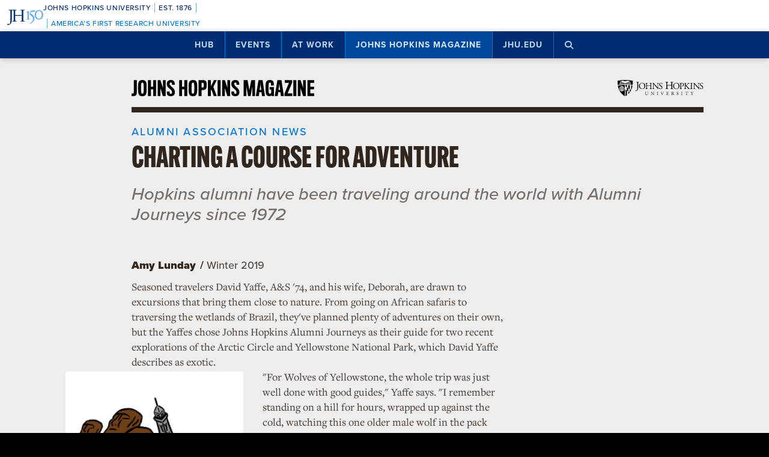

--- FILE ---
content_type: text/html; charset=utf-8
request_url: https://www.google.com/recaptcha/api2/anchor?ar=1&k=6LclNtkZAAAAANENXb4rH5E6uT1RlbUCAFvjxJYj&co=aHR0cHM6Ly9odWIuamh1LmVkdTo0NDM.&hl=en&v=PoyoqOPhxBO7pBk68S4YbpHZ&size=invisible&anchor-ms=20000&execute-ms=30000&cb=kvj1g6dsfazy
body_size: 48664
content:
<!DOCTYPE HTML><html dir="ltr" lang="en"><head><meta http-equiv="Content-Type" content="text/html; charset=UTF-8">
<meta http-equiv="X-UA-Compatible" content="IE=edge">
<title>reCAPTCHA</title>
<style type="text/css">
/* cyrillic-ext */
@font-face {
  font-family: 'Roboto';
  font-style: normal;
  font-weight: 400;
  font-stretch: 100%;
  src: url(//fonts.gstatic.com/s/roboto/v48/KFO7CnqEu92Fr1ME7kSn66aGLdTylUAMa3GUBHMdazTgWw.woff2) format('woff2');
  unicode-range: U+0460-052F, U+1C80-1C8A, U+20B4, U+2DE0-2DFF, U+A640-A69F, U+FE2E-FE2F;
}
/* cyrillic */
@font-face {
  font-family: 'Roboto';
  font-style: normal;
  font-weight: 400;
  font-stretch: 100%;
  src: url(//fonts.gstatic.com/s/roboto/v48/KFO7CnqEu92Fr1ME7kSn66aGLdTylUAMa3iUBHMdazTgWw.woff2) format('woff2');
  unicode-range: U+0301, U+0400-045F, U+0490-0491, U+04B0-04B1, U+2116;
}
/* greek-ext */
@font-face {
  font-family: 'Roboto';
  font-style: normal;
  font-weight: 400;
  font-stretch: 100%;
  src: url(//fonts.gstatic.com/s/roboto/v48/KFO7CnqEu92Fr1ME7kSn66aGLdTylUAMa3CUBHMdazTgWw.woff2) format('woff2');
  unicode-range: U+1F00-1FFF;
}
/* greek */
@font-face {
  font-family: 'Roboto';
  font-style: normal;
  font-weight: 400;
  font-stretch: 100%;
  src: url(//fonts.gstatic.com/s/roboto/v48/KFO7CnqEu92Fr1ME7kSn66aGLdTylUAMa3-UBHMdazTgWw.woff2) format('woff2');
  unicode-range: U+0370-0377, U+037A-037F, U+0384-038A, U+038C, U+038E-03A1, U+03A3-03FF;
}
/* math */
@font-face {
  font-family: 'Roboto';
  font-style: normal;
  font-weight: 400;
  font-stretch: 100%;
  src: url(//fonts.gstatic.com/s/roboto/v48/KFO7CnqEu92Fr1ME7kSn66aGLdTylUAMawCUBHMdazTgWw.woff2) format('woff2');
  unicode-range: U+0302-0303, U+0305, U+0307-0308, U+0310, U+0312, U+0315, U+031A, U+0326-0327, U+032C, U+032F-0330, U+0332-0333, U+0338, U+033A, U+0346, U+034D, U+0391-03A1, U+03A3-03A9, U+03B1-03C9, U+03D1, U+03D5-03D6, U+03F0-03F1, U+03F4-03F5, U+2016-2017, U+2034-2038, U+203C, U+2040, U+2043, U+2047, U+2050, U+2057, U+205F, U+2070-2071, U+2074-208E, U+2090-209C, U+20D0-20DC, U+20E1, U+20E5-20EF, U+2100-2112, U+2114-2115, U+2117-2121, U+2123-214F, U+2190, U+2192, U+2194-21AE, U+21B0-21E5, U+21F1-21F2, U+21F4-2211, U+2213-2214, U+2216-22FF, U+2308-230B, U+2310, U+2319, U+231C-2321, U+2336-237A, U+237C, U+2395, U+239B-23B7, U+23D0, U+23DC-23E1, U+2474-2475, U+25AF, U+25B3, U+25B7, U+25BD, U+25C1, U+25CA, U+25CC, U+25FB, U+266D-266F, U+27C0-27FF, U+2900-2AFF, U+2B0E-2B11, U+2B30-2B4C, U+2BFE, U+3030, U+FF5B, U+FF5D, U+1D400-1D7FF, U+1EE00-1EEFF;
}
/* symbols */
@font-face {
  font-family: 'Roboto';
  font-style: normal;
  font-weight: 400;
  font-stretch: 100%;
  src: url(//fonts.gstatic.com/s/roboto/v48/KFO7CnqEu92Fr1ME7kSn66aGLdTylUAMaxKUBHMdazTgWw.woff2) format('woff2');
  unicode-range: U+0001-000C, U+000E-001F, U+007F-009F, U+20DD-20E0, U+20E2-20E4, U+2150-218F, U+2190, U+2192, U+2194-2199, U+21AF, U+21E6-21F0, U+21F3, U+2218-2219, U+2299, U+22C4-22C6, U+2300-243F, U+2440-244A, U+2460-24FF, U+25A0-27BF, U+2800-28FF, U+2921-2922, U+2981, U+29BF, U+29EB, U+2B00-2BFF, U+4DC0-4DFF, U+FFF9-FFFB, U+10140-1018E, U+10190-1019C, U+101A0, U+101D0-101FD, U+102E0-102FB, U+10E60-10E7E, U+1D2C0-1D2D3, U+1D2E0-1D37F, U+1F000-1F0FF, U+1F100-1F1AD, U+1F1E6-1F1FF, U+1F30D-1F30F, U+1F315, U+1F31C, U+1F31E, U+1F320-1F32C, U+1F336, U+1F378, U+1F37D, U+1F382, U+1F393-1F39F, U+1F3A7-1F3A8, U+1F3AC-1F3AF, U+1F3C2, U+1F3C4-1F3C6, U+1F3CA-1F3CE, U+1F3D4-1F3E0, U+1F3ED, U+1F3F1-1F3F3, U+1F3F5-1F3F7, U+1F408, U+1F415, U+1F41F, U+1F426, U+1F43F, U+1F441-1F442, U+1F444, U+1F446-1F449, U+1F44C-1F44E, U+1F453, U+1F46A, U+1F47D, U+1F4A3, U+1F4B0, U+1F4B3, U+1F4B9, U+1F4BB, U+1F4BF, U+1F4C8-1F4CB, U+1F4D6, U+1F4DA, U+1F4DF, U+1F4E3-1F4E6, U+1F4EA-1F4ED, U+1F4F7, U+1F4F9-1F4FB, U+1F4FD-1F4FE, U+1F503, U+1F507-1F50B, U+1F50D, U+1F512-1F513, U+1F53E-1F54A, U+1F54F-1F5FA, U+1F610, U+1F650-1F67F, U+1F687, U+1F68D, U+1F691, U+1F694, U+1F698, U+1F6AD, U+1F6B2, U+1F6B9-1F6BA, U+1F6BC, U+1F6C6-1F6CF, U+1F6D3-1F6D7, U+1F6E0-1F6EA, U+1F6F0-1F6F3, U+1F6F7-1F6FC, U+1F700-1F7FF, U+1F800-1F80B, U+1F810-1F847, U+1F850-1F859, U+1F860-1F887, U+1F890-1F8AD, U+1F8B0-1F8BB, U+1F8C0-1F8C1, U+1F900-1F90B, U+1F93B, U+1F946, U+1F984, U+1F996, U+1F9E9, U+1FA00-1FA6F, U+1FA70-1FA7C, U+1FA80-1FA89, U+1FA8F-1FAC6, U+1FACE-1FADC, U+1FADF-1FAE9, U+1FAF0-1FAF8, U+1FB00-1FBFF;
}
/* vietnamese */
@font-face {
  font-family: 'Roboto';
  font-style: normal;
  font-weight: 400;
  font-stretch: 100%;
  src: url(//fonts.gstatic.com/s/roboto/v48/KFO7CnqEu92Fr1ME7kSn66aGLdTylUAMa3OUBHMdazTgWw.woff2) format('woff2');
  unicode-range: U+0102-0103, U+0110-0111, U+0128-0129, U+0168-0169, U+01A0-01A1, U+01AF-01B0, U+0300-0301, U+0303-0304, U+0308-0309, U+0323, U+0329, U+1EA0-1EF9, U+20AB;
}
/* latin-ext */
@font-face {
  font-family: 'Roboto';
  font-style: normal;
  font-weight: 400;
  font-stretch: 100%;
  src: url(//fonts.gstatic.com/s/roboto/v48/KFO7CnqEu92Fr1ME7kSn66aGLdTylUAMa3KUBHMdazTgWw.woff2) format('woff2');
  unicode-range: U+0100-02BA, U+02BD-02C5, U+02C7-02CC, U+02CE-02D7, U+02DD-02FF, U+0304, U+0308, U+0329, U+1D00-1DBF, U+1E00-1E9F, U+1EF2-1EFF, U+2020, U+20A0-20AB, U+20AD-20C0, U+2113, U+2C60-2C7F, U+A720-A7FF;
}
/* latin */
@font-face {
  font-family: 'Roboto';
  font-style: normal;
  font-weight: 400;
  font-stretch: 100%;
  src: url(//fonts.gstatic.com/s/roboto/v48/KFO7CnqEu92Fr1ME7kSn66aGLdTylUAMa3yUBHMdazQ.woff2) format('woff2');
  unicode-range: U+0000-00FF, U+0131, U+0152-0153, U+02BB-02BC, U+02C6, U+02DA, U+02DC, U+0304, U+0308, U+0329, U+2000-206F, U+20AC, U+2122, U+2191, U+2193, U+2212, U+2215, U+FEFF, U+FFFD;
}
/* cyrillic-ext */
@font-face {
  font-family: 'Roboto';
  font-style: normal;
  font-weight: 500;
  font-stretch: 100%;
  src: url(//fonts.gstatic.com/s/roboto/v48/KFO7CnqEu92Fr1ME7kSn66aGLdTylUAMa3GUBHMdazTgWw.woff2) format('woff2');
  unicode-range: U+0460-052F, U+1C80-1C8A, U+20B4, U+2DE0-2DFF, U+A640-A69F, U+FE2E-FE2F;
}
/* cyrillic */
@font-face {
  font-family: 'Roboto';
  font-style: normal;
  font-weight: 500;
  font-stretch: 100%;
  src: url(//fonts.gstatic.com/s/roboto/v48/KFO7CnqEu92Fr1ME7kSn66aGLdTylUAMa3iUBHMdazTgWw.woff2) format('woff2');
  unicode-range: U+0301, U+0400-045F, U+0490-0491, U+04B0-04B1, U+2116;
}
/* greek-ext */
@font-face {
  font-family: 'Roboto';
  font-style: normal;
  font-weight: 500;
  font-stretch: 100%;
  src: url(//fonts.gstatic.com/s/roboto/v48/KFO7CnqEu92Fr1ME7kSn66aGLdTylUAMa3CUBHMdazTgWw.woff2) format('woff2');
  unicode-range: U+1F00-1FFF;
}
/* greek */
@font-face {
  font-family: 'Roboto';
  font-style: normal;
  font-weight: 500;
  font-stretch: 100%;
  src: url(//fonts.gstatic.com/s/roboto/v48/KFO7CnqEu92Fr1ME7kSn66aGLdTylUAMa3-UBHMdazTgWw.woff2) format('woff2');
  unicode-range: U+0370-0377, U+037A-037F, U+0384-038A, U+038C, U+038E-03A1, U+03A3-03FF;
}
/* math */
@font-face {
  font-family: 'Roboto';
  font-style: normal;
  font-weight: 500;
  font-stretch: 100%;
  src: url(//fonts.gstatic.com/s/roboto/v48/KFO7CnqEu92Fr1ME7kSn66aGLdTylUAMawCUBHMdazTgWw.woff2) format('woff2');
  unicode-range: U+0302-0303, U+0305, U+0307-0308, U+0310, U+0312, U+0315, U+031A, U+0326-0327, U+032C, U+032F-0330, U+0332-0333, U+0338, U+033A, U+0346, U+034D, U+0391-03A1, U+03A3-03A9, U+03B1-03C9, U+03D1, U+03D5-03D6, U+03F0-03F1, U+03F4-03F5, U+2016-2017, U+2034-2038, U+203C, U+2040, U+2043, U+2047, U+2050, U+2057, U+205F, U+2070-2071, U+2074-208E, U+2090-209C, U+20D0-20DC, U+20E1, U+20E5-20EF, U+2100-2112, U+2114-2115, U+2117-2121, U+2123-214F, U+2190, U+2192, U+2194-21AE, U+21B0-21E5, U+21F1-21F2, U+21F4-2211, U+2213-2214, U+2216-22FF, U+2308-230B, U+2310, U+2319, U+231C-2321, U+2336-237A, U+237C, U+2395, U+239B-23B7, U+23D0, U+23DC-23E1, U+2474-2475, U+25AF, U+25B3, U+25B7, U+25BD, U+25C1, U+25CA, U+25CC, U+25FB, U+266D-266F, U+27C0-27FF, U+2900-2AFF, U+2B0E-2B11, U+2B30-2B4C, U+2BFE, U+3030, U+FF5B, U+FF5D, U+1D400-1D7FF, U+1EE00-1EEFF;
}
/* symbols */
@font-face {
  font-family: 'Roboto';
  font-style: normal;
  font-weight: 500;
  font-stretch: 100%;
  src: url(//fonts.gstatic.com/s/roboto/v48/KFO7CnqEu92Fr1ME7kSn66aGLdTylUAMaxKUBHMdazTgWw.woff2) format('woff2');
  unicode-range: U+0001-000C, U+000E-001F, U+007F-009F, U+20DD-20E0, U+20E2-20E4, U+2150-218F, U+2190, U+2192, U+2194-2199, U+21AF, U+21E6-21F0, U+21F3, U+2218-2219, U+2299, U+22C4-22C6, U+2300-243F, U+2440-244A, U+2460-24FF, U+25A0-27BF, U+2800-28FF, U+2921-2922, U+2981, U+29BF, U+29EB, U+2B00-2BFF, U+4DC0-4DFF, U+FFF9-FFFB, U+10140-1018E, U+10190-1019C, U+101A0, U+101D0-101FD, U+102E0-102FB, U+10E60-10E7E, U+1D2C0-1D2D3, U+1D2E0-1D37F, U+1F000-1F0FF, U+1F100-1F1AD, U+1F1E6-1F1FF, U+1F30D-1F30F, U+1F315, U+1F31C, U+1F31E, U+1F320-1F32C, U+1F336, U+1F378, U+1F37D, U+1F382, U+1F393-1F39F, U+1F3A7-1F3A8, U+1F3AC-1F3AF, U+1F3C2, U+1F3C4-1F3C6, U+1F3CA-1F3CE, U+1F3D4-1F3E0, U+1F3ED, U+1F3F1-1F3F3, U+1F3F5-1F3F7, U+1F408, U+1F415, U+1F41F, U+1F426, U+1F43F, U+1F441-1F442, U+1F444, U+1F446-1F449, U+1F44C-1F44E, U+1F453, U+1F46A, U+1F47D, U+1F4A3, U+1F4B0, U+1F4B3, U+1F4B9, U+1F4BB, U+1F4BF, U+1F4C8-1F4CB, U+1F4D6, U+1F4DA, U+1F4DF, U+1F4E3-1F4E6, U+1F4EA-1F4ED, U+1F4F7, U+1F4F9-1F4FB, U+1F4FD-1F4FE, U+1F503, U+1F507-1F50B, U+1F50D, U+1F512-1F513, U+1F53E-1F54A, U+1F54F-1F5FA, U+1F610, U+1F650-1F67F, U+1F687, U+1F68D, U+1F691, U+1F694, U+1F698, U+1F6AD, U+1F6B2, U+1F6B9-1F6BA, U+1F6BC, U+1F6C6-1F6CF, U+1F6D3-1F6D7, U+1F6E0-1F6EA, U+1F6F0-1F6F3, U+1F6F7-1F6FC, U+1F700-1F7FF, U+1F800-1F80B, U+1F810-1F847, U+1F850-1F859, U+1F860-1F887, U+1F890-1F8AD, U+1F8B0-1F8BB, U+1F8C0-1F8C1, U+1F900-1F90B, U+1F93B, U+1F946, U+1F984, U+1F996, U+1F9E9, U+1FA00-1FA6F, U+1FA70-1FA7C, U+1FA80-1FA89, U+1FA8F-1FAC6, U+1FACE-1FADC, U+1FADF-1FAE9, U+1FAF0-1FAF8, U+1FB00-1FBFF;
}
/* vietnamese */
@font-face {
  font-family: 'Roboto';
  font-style: normal;
  font-weight: 500;
  font-stretch: 100%;
  src: url(//fonts.gstatic.com/s/roboto/v48/KFO7CnqEu92Fr1ME7kSn66aGLdTylUAMa3OUBHMdazTgWw.woff2) format('woff2');
  unicode-range: U+0102-0103, U+0110-0111, U+0128-0129, U+0168-0169, U+01A0-01A1, U+01AF-01B0, U+0300-0301, U+0303-0304, U+0308-0309, U+0323, U+0329, U+1EA0-1EF9, U+20AB;
}
/* latin-ext */
@font-face {
  font-family: 'Roboto';
  font-style: normal;
  font-weight: 500;
  font-stretch: 100%;
  src: url(//fonts.gstatic.com/s/roboto/v48/KFO7CnqEu92Fr1ME7kSn66aGLdTylUAMa3KUBHMdazTgWw.woff2) format('woff2');
  unicode-range: U+0100-02BA, U+02BD-02C5, U+02C7-02CC, U+02CE-02D7, U+02DD-02FF, U+0304, U+0308, U+0329, U+1D00-1DBF, U+1E00-1E9F, U+1EF2-1EFF, U+2020, U+20A0-20AB, U+20AD-20C0, U+2113, U+2C60-2C7F, U+A720-A7FF;
}
/* latin */
@font-face {
  font-family: 'Roboto';
  font-style: normal;
  font-weight: 500;
  font-stretch: 100%;
  src: url(//fonts.gstatic.com/s/roboto/v48/KFO7CnqEu92Fr1ME7kSn66aGLdTylUAMa3yUBHMdazQ.woff2) format('woff2');
  unicode-range: U+0000-00FF, U+0131, U+0152-0153, U+02BB-02BC, U+02C6, U+02DA, U+02DC, U+0304, U+0308, U+0329, U+2000-206F, U+20AC, U+2122, U+2191, U+2193, U+2212, U+2215, U+FEFF, U+FFFD;
}
/* cyrillic-ext */
@font-face {
  font-family: 'Roboto';
  font-style: normal;
  font-weight: 900;
  font-stretch: 100%;
  src: url(//fonts.gstatic.com/s/roboto/v48/KFO7CnqEu92Fr1ME7kSn66aGLdTylUAMa3GUBHMdazTgWw.woff2) format('woff2');
  unicode-range: U+0460-052F, U+1C80-1C8A, U+20B4, U+2DE0-2DFF, U+A640-A69F, U+FE2E-FE2F;
}
/* cyrillic */
@font-face {
  font-family: 'Roboto';
  font-style: normal;
  font-weight: 900;
  font-stretch: 100%;
  src: url(//fonts.gstatic.com/s/roboto/v48/KFO7CnqEu92Fr1ME7kSn66aGLdTylUAMa3iUBHMdazTgWw.woff2) format('woff2');
  unicode-range: U+0301, U+0400-045F, U+0490-0491, U+04B0-04B1, U+2116;
}
/* greek-ext */
@font-face {
  font-family: 'Roboto';
  font-style: normal;
  font-weight: 900;
  font-stretch: 100%;
  src: url(//fonts.gstatic.com/s/roboto/v48/KFO7CnqEu92Fr1ME7kSn66aGLdTylUAMa3CUBHMdazTgWw.woff2) format('woff2');
  unicode-range: U+1F00-1FFF;
}
/* greek */
@font-face {
  font-family: 'Roboto';
  font-style: normal;
  font-weight: 900;
  font-stretch: 100%;
  src: url(//fonts.gstatic.com/s/roboto/v48/KFO7CnqEu92Fr1ME7kSn66aGLdTylUAMa3-UBHMdazTgWw.woff2) format('woff2');
  unicode-range: U+0370-0377, U+037A-037F, U+0384-038A, U+038C, U+038E-03A1, U+03A3-03FF;
}
/* math */
@font-face {
  font-family: 'Roboto';
  font-style: normal;
  font-weight: 900;
  font-stretch: 100%;
  src: url(//fonts.gstatic.com/s/roboto/v48/KFO7CnqEu92Fr1ME7kSn66aGLdTylUAMawCUBHMdazTgWw.woff2) format('woff2');
  unicode-range: U+0302-0303, U+0305, U+0307-0308, U+0310, U+0312, U+0315, U+031A, U+0326-0327, U+032C, U+032F-0330, U+0332-0333, U+0338, U+033A, U+0346, U+034D, U+0391-03A1, U+03A3-03A9, U+03B1-03C9, U+03D1, U+03D5-03D6, U+03F0-03F1, U+03F4-03F5, U+2016-2017, U+2034-2038, U+203C, U+2040, U+2043, U+2047, U+2050, U+2057, U+205F, U+2070-2071, U+2074-208E, U+2090-209C, U+20D0-20DC, U+20E1, U+20E5-20EF, U+2100-2112, U+2114-2115, U+2117-2121, U+2123-214F, U+2190, U+2192, U+2194-21AE, U+21B0-21E5, U+21F1-21F2, U+21F4-2211, U+2213-2214, U+2216-22FF, U+2308-230B, U+2310, U+2319, U+231C-2321, U+2336-237A, U+237C, U+2395, U+239B-23B7, U+23D0, U+23DC-23E1, U+2474-2475, U+25AF, U+25B3, U+25B7, U+25BD, U+25C1, U+25CA, U+25CC, U+25FB, U+266D-266F, U+27C0-27FF, U+2900-2AFF, U+2B0E-2B11, U+2B30-2B4C, U+2BFE, U+3030, U+FF5B, U+FF5D, U+1D400-1D7FF, U+1EE00-1EEFF;
}
/* symbols */
@font-face {
  font-family: 'Roboto';
  font-style: normal;
  font-weight: 900;
  font-stretch: 100%;
  src: url(//fonts.gstatic.com/s/roboto/v48/KFO7CnqEu92Fr1ME7kSn66aGLdTylUAMaxKUBHMdazTgWw.woff2) format('woff2');
  unicode-range: U+0001-000C, U+000E-001F, U+007F-009F, U+20DD-20E0, U+20E2-20E4, U+2150-218F, U+2190, U+2192, U+2194-2199, U+21AF, U+21E6-21F0, U+21F3, U+2218-2219, U+2299, U+22C4-22C6, U+2300-243F, U+2440-244A, U+2460-24FF, U+25A0-27BF, U+2800-28FF, U+2921-2922, U+2981, U+29BF, U+29EB, U+2B00-2BFF, U+4DC0-4DFF, U+FFF9-FFFB, U+10140-1018E, U+10190-1019C, U+101A0, U+101D0-101FD, U+102E0-102FB, U+10E60-10E7E, U+1D2C0-1D2D3, U+1D2E0-1D37F, U+1F000-1F0FF, U+1F100-1F1AD, U+1F1E6-1F1FF, U+1F30D-1F30F, U+1F315, U+1F31C, U+1F31E, U+1F320-1F32C, U+1F336, U+1F378, U+1F37D, U+1F382, U+1F393-1F39F, U+1F3A7-1F3A8, U+1F3AC-1F3AF, U+1F3C2, U+1F3C4-1F3C6, U+1F3CA-1F3CE, U+1F3D4-1F3E0, U+1F3ED, U+1F3F1-1F3F3, U+1F3F5-1F3F7, U+1F408, U+1F415, U+1F41F, U+1F426, U+1F43F, U+1F441-1F442, U+1F444, U+1F446-1F449, U+1F44C-1F44E, U+1F453, U+1F46A, U+1F47D, U+1F4A3, U+1F4B0, U+1F4B3, U+1F4B9, U+1F4BB, U+1F4BF, U+1F4C8-1F4CB, U+1F4D6, U+1F4DA, U+1F4DF, U+1F4E3-1F4E6, U+1F4EA-1F4ED, U+1F4F7, U+1F4F9-1F4FB, U+1F4FD-1F4FE, U+1F503, U+1F507-1F50B, U+1F50D, U+1F512-1F513, U+1F53E-1F54A, U+1F54F-1F5FA, U+1F610, U+1F650-1F67F, U+1F687, U+1F68D, U+1F691, U+1F694, U+1F698, U+1F6AD, U+1F6B2, U+1F6B9-1F6BA, U+1F6BC, U+1F6C6-1F6CF, U+1F6D3-1F6D7, U+1F6E0-1F6EA, U+1F6F0-1F6F3, U+1F6F7-1F6FC, U+1F700-1F7FF, U+1F800-1F80B, U+1F810-1F847, U+1F850-1F859, U+1F860-1F887, U+1F890-1F8AD, U+1F8B0-1F8BB, U+1F8C0-1F8C1, U+1F900-1F90B, U+1F93B, U+1F946, U+1F984, U+1F996, U+1F9E9, U+1FA00-1FA6F, U+1FA70-1FA7C, U+1FA80-1FA89, U+1FA8F-1FAC6, U+1FACE-1FADC, U+1FADF-1FAE9, U+1FAF0-1FAF8, U+1FB00-1FBFF;
}
/* vietnamese */
@font-face {
  font-family: 'Roboto';
  font-style: normal;
  font-weight: 900;
  font-stretch: 100%;
  src: url(//fonts.gstatic.com/s/roboto/v48/KFO7CnqEu92Fr1ME7kSn66aGLdTylUAMa3OUBHMdazTgWw.woff2) format('woff2');
  unicode-range: U+0102-0103, U+0110-0111, U+0128-0129, U+0168-0169, U+01A0-01A1, U+01AF-01B0, U+0300-0301, U+0303-0304, U+0308-0309, U+0323, U+0329, U+1EA0-1EF9, U+20AB;
}
/* latin-ext */
@font-face {
  font-family: 'Roboto';
  font-style: normal;
  font-weight: 900;
  font-stretch: 100%;
  src: url(//fonts.gstatic.com/s/roboto/v48/KFO7CnqEu92Fr1ME7kSn66aGLdTylUAMa3KUBHMdazTgWw.woff2) format('woff2');
  unicode-range: U+0100-02BA, U+02BD-02C5, U+02C7-02CC, U+02CE-02D7, U+02DD-02FF, U+0304, U+0308, U+0329, U+1D00-1DBF, U+1E00-1E9F, U+1EF2-1EFF, U+2020, U+20A0-20AB, U+20AD-20C0, U+2113, U+2C60-2C7F, U+A720-A7FF;
}
/* latin */
@font-face {
  font-family: 'Roboto';
  font-style: normal;
  font-weight: 900;
  font-stretch: 100%;
  src: url(//fonts.gstatic.com/s/roboto/v48/KFO7CnqEu92Fr1ME7kSn66aGLdTylUAMa3yUBHMdazQ.woff2) format('woff2');
  unicode-range: U+0000-00FF, U+0131, U+0152-0153, U+02BB-02BC, U+02C6, U+02DA, U+02DC, U+0304, U+0308, U+0329, U+2000-206F, U+20AC, U+2122, U+2191, U+2193, U+2212, U+2215, U+FEFF, U+FFFD;
}

</style>
<link rel="stylesheet" type="text/css" href="https://www.gstatic.com/recaptcha/releases/PoyoqOPhxBO7pBk68S4YbpHZ/styles__ltr.css">
<script nonce="8Hgk8Zo9iJPqszzLlt0PHg" type="text/javascript">window['__recaptcha_api'] = 'https://www.google.com/recaptcha/api2/';</script>
<script type="text/javascript" src="https://www.gstatic.com/recaptcha/releases/PoyoqOPhxBO7pBk68S4YbpHZ/recaptcha__en.js" nonce="8Hgk8Zo9iJPqszzLlt0PHg">
      
    </script></head>
<body><div id="rc-anchor-alert" class="rc-anchor-alert"></div>
<input type="hidden" id="recaptcha-token" value="[base64]">
<script type="text/javascript" nonce="8Hgk8Zo9iJPqszzLlt0PHg">
      recaptcha.anchor.Main.init("[\x22ainput\x22,[\x22bgdata\x22,\x22\x22,\[base64]/[base64]/[base64]/[base64]/cjw8ejpyPj4+eil9Y2F0Y2gobCl7dGhyb3cgbDt9fSxIPWZ1bmN0aW9uKHcsdCx6KXtpZih3PT0xOTR8fHc9PTIwOCl0LnZbd10/dC52W3ddLmNvbmNhdCh6KTp0LnZbd109b2Yoeix0KTtlbHNle2lmKHQuYkImJnchPTMxNylyZXR1cm47dz09NjZ8fHc9PTEyMnx8dz09NDcwfHx3PT00NHx8dz09NDE2fHx3PT0zOTd8fHc9PTQyMXx8dz09Njh8fHc9PTcwfHx3PT0xODQ/[base64]/[base64]/[base64]/bmV3IGRbVl0oSlswXSk6cD09Mj9uZXcgZFtWXShKWzBdLEpbMV0pOnA9PTM/bmV3IGRbVl0oSlswXSxKWzFdLEpbMl0pOnA9PTQ/[base64]/[base64]/[base64]/[base64]\x22,\[base64]\\u003d\x22,\x22eXrCj8ORwr/Ds8KIFHfDr8OdwpXCqUplTFrCisO/FcKOI3fDq8OpOMOROmTDisOdDcK3YRPDi8KpG8ODw7wVw4lGwrbCicO8B8K0w60mw4paT2XCqsO/Y8KpwrDCusO+wrl9w4PCg8OhZUorwp3DmcO0wrJ5w4nDtMKSw68BwoDCiXrDondfDAdTw7Yiwq/ClUjCqyTCkEZldUEDSMOaEMOzwqvClD/DizfCnsOoXHU8e8K1ZjExw4M9R2RiwrglwoTCn8KLw7XDtcO/aTRGw7bCpMOxw6NWM8K5NjPCqsOnw5gmwog/QAXDnMOmLwVKNAnDji/ChQ48w7ITwoo9OsOMwoxHfsOVw5kLcMOFw4QtHksWPBxiwoLCpwwPeXrCoGAEPcKhSCEdJ1hdcytlNsOSw7LCucKKw5pYw6EKZ8KoJcOYwqlfwqHDi8OCIBwgNw3DncOLw7NEdcOTwr/CvFZfw77DkwHChsKOCMKVw6xoOlM7Jw9dwplhQBLDncKvHcO2eMKKUsK0wrzDpsOWaFhrFAHCrsO1ZW/CilrDkRAWw5h/GMOdwqhjw5rCu29vw6HDqcKiwoJEMcKkwofCg1/Dm8KZw6ZAIBAVwrDCu8OewqPCuh0TSWkcJ3PCp8KQwq/CuMOywrpEw6Ilw4jCoMOZw7VpaV/CvGnDknBfdm/DpcKoBsK2C0JQw6/DnkYCfjTCtsKawo8Gb8O/[base64]/w6cfN8OFwr8rBD3DmMKFQsOAw4/DjsOcwqLCvCXDqsOHw6tTH8ORXcO6fA7CuzTCgMKQOGTDk8KKAMKEAUjDs8OsOBcSw5PDjsKfG8OmIkzCnRvDiMK6wqjDslkdWWI/wrk4wp02w5zCmVjDvcKewozDjwQCDCcPwp84GBc2ciLCgMObD8KkJ0VOJCbDgsKyAkfDs8KvTV7DqsOSDcOpwoMGwr4aXhjCosKSwrPCtMO0w7nDrMOew4bChMOQwqPCmsOWRsO7fRDDgE/ClMOQScOTwpgdWRJ1CSXDtw8ieGnCjS0uw6YCfVhePMKdwpHDncOUwq7Cq1PDuGLCjHBuXMOFQsKKwplcHEvCml15w4ZqwozClgNwwqvCtD7Dj3IKRyzDoR7DqyZ2w6I/fcK9FsK2PUvDrcOJwoHCk8Kmwo3DkcOcDcK1esOXwrxlw4rDrsKwwrcwwoHDhMKWDlHChT8ZwqTDuTXCmzbCosK7wrsdwoTCnGzCuC18JcOWw6fClsOoFCvCkcOZwpVLw6bCmxrCrMOiXsOYwobDvsO/wr4BEsO2FsOgw6PCuzTCjcOEwo3Ci2LDugYqUcOoe8KiW8Ouw7RkwoTDsgUYOsONwp7Ch3kuMcO+w5TDm8OiD8K1w7jDssO+w7BMYlB4wq0KMMKmw4jDnUMGwoPDpn3ChQLDlMKfw6sqQ8KowrRdLjxrw6bDqnh/[base64]/DnAAjw4zCmsOGw6A5GQDCjlYkwq1Hw4HCsTlgXMKQdhJGwrVib8O+w5ILw67CiVsrwprDosOKOjzDnAXDpUJdwoImEsKmw6kewq/CncOMw4jCgBh9esK4ccO0MCfCtlzDusKWwqJbHsO1wrYeFsO7w6Nyw7tqHcK4Wm7CjnjDrcKSLilKw490MnPCgFxcw5/CmMOMGcOLHMOpA8KFwp3Ch8KXwoxCw4BUWQ/DnkwlRGVPw5VYecKYw5ggwo3DhjcJB8O4Gx1tdcOzwq7DhA1kwp1vL3/DkgbCsiTClULDvcK6XcK9woMHHRJ4w7ZCw5pBwpxdTl/CisOPYCTDtQZqIcK9w4PCgxl1RVXDmQ7CvsKgwoMJwrEoKh9We8KwwrtFw5d9w6tIWz1HQMOTwrNnw7/[base64]/[base64]/CscO1wqJhJgUASnLDuQPDk8OVDzINw5xBPW3DjcOhw5F8w5cRV8K+w78hwrnCssOuw6swPWd2TEjDmsKKOyjCoMKKw5jCj8Kfw5M9IsO3c2tsKhrDicOwwqZ/KyLDpMK/wohuPBx8wooBFUTDv1HCpFBBw5/DoHLCncKzGMKYw5UWw4sQejEEWSBFw4DDmChnw5jClgPDgCtESRvCssO1Y2LCqsOrAsOTwoIZwpvCvU56wpI+w41Dw7LDrMOYKFHCjcKgwqzDvynDscKKw47DtMKKA8OSw6HDoRIPGMOyw5NVFm4iwpTDpRzDqQpdBEbCqTbCvFAAEcOLCywvwpwPw51/[base64]/[base64]/CvmRebF/ChcOxIixvwpHDocKHwqwGaMOGM3hcAsKdAsOcwpbCj8KxXMKzwoDDp8K6PsKlFMOXayFrw4ENQB4dTMOMPnlQcBvChcK2w7sVbHV1PMKMw43CgDMJFR1YWMKNw57ChcOxwqbDlMKoVsONw47Dh8OJb3bCgMOvw6vClcKyw5NtfcOCwoPCsW/[base64]/DtMOzIkdFwqYoI8KkI8OqwrPDsMOiDzJre8OXZ8K2w7ZVwpHDjMO3DMKaWMKgAGXDqMK9wpN+TMKNIyNsEMOGw5RgwqUOVcOaMcOOwqVkwqAFw4HDs8OwXAjClsOpwq1MBDvDmsKjA8O5cUrCo2LChMOCRXIWKcKgN8K8AwIrYcO2LsONT8OqNsO/EwQ7P0B+YsOwXB0NP2XDu3JkwppCbTYcHsOJSD7CpFFSwqNFw5BvXkxFw7jCvcKVZn9Wwpdkw5Rvw6/DnjjDu3fDj8KDYhzChmTCi8OZOsKhw40AecKrB0HCgMKfw53DvlbDkXrDpUZLwrzCmWfDrcOOJcO/QSZtMX3Cs8KBwo5/w7d+w7sZw4/[base64]/JXnDijrCp17Dij3Ci8O4OsOPM8OuwpPCmMKwb0jCrsOLw5gZU2bDj8OXdcKNNcOzZMO0YmzCpgbDjSvDmAM3CEw1ciUgw50iw7fDmwrCh8KPaW0kEXvDnMK4w5Blw51wYy/CisOewrnDlcO7w7PCpSjCv8Oxw5cGw6fDlsKkw7o1PDzDo8OXasK2IcO+bcKFO8Opc8KTa1hHYzHDk1/[base64]/[base64]/DisOrwoLCg8OOTUM4L8K/e1sLw6fDk8ONZA8pw49TwpzCjcKCQ3oWH8OUwpUqJMOFFD0tw47DrcOkwpljY8OIT8K7w78bw50fQMOXw6UswpbCs8KhAnLDqMO+w6FowrE8w7nChsK/d2JvPcKIG8KIEnXDgDrDlsK8w7Qfwo98w4LDn0slMnrCrsKwwr/Do8Kww7nCnwE5HQIqw70owqjCl1J1K1/Ckn/DoMKDwp7CjQDCgsOiVHnCksKwGBPDo8KhwpQMWsOewq3Cvm/DocKiAcKOZMKKwr7Dl0LCssKoH8KCwq/DnRFBwpNeUMOVw4jDhhtlw4Ewwr7CnhnDtQgswp3Cu0/[base64]/DksK+B8OTw6ECV8OCwofCoGrCrANBPF54I8OrwrE7w553a3Eyw7zDg2/CscO+IMOjHSXDlMKSw6cZw4QZecKTJ3rCkgHCusOOwrYPTMKdZyQ6w4PCrsOlw75Qw7HDrsKEYcOUFwl/wop3L192wrxcwpLCmCfDuw3CmcOBwq/DvMOEZm7DjcKSVFFHw6TDuSAFwo9iWQtPwpXCg8ORw6HCjsKhXsKRw63CgcOlcMK4S8OIMsKMwpYYasK4NMK7IMKtLjrCji/Cl3LClcO+BjTCmMKVUFfDkMObGsKKScKCOsObwpzDnyzDqcOiwpUPQ8KLXMOkNHUmU8Ogw6HClsK/w4MYwo3CqDbCmcOYYxDDnsKiSUZiwojDgcKnwqoAwpzCgwPCmcOcw49+wpvCm8KOGsK1w745cBEFJ3PCnsK1OsKNwq/CnHDDr8OXw7zCocKTw6vDri97fTbDjVbDpC03BQxjwp0sSsK4GFdXw7jDuBbDsU3CqMK5B8KDwpk/RMO8wobCv3/DvCEuw67Do8KdVXNPwrDCi1xgW8KpETLDp8OTJsKKwqs7wpUWwqoow4fCuCTCk8Omw6V9w4rDksKBw4FvJjHCtjrCnsKDw7VLw67DoUHCvsOawoLClRNdQ8K4wpR4w5Q6wqlsRXfDqntSLAjDqcOAwpvChjpjwpgKw4QyworCv8O6V8KmPGDDl8O/w7LDn8OBBMK5a0fDpRZIesKPA3Jaw63Ds0nDucO3wrd8LjJfw5AXw47CvMOEwqLDq8KZw7clAsOyw4tIwqPDs8OyHsKIwq0bDnbDkBPCvsOFw7nDoWsjwoJyW8OowqjDjMKPdcOuw4Jrw6nChERtOTcKHFgNOX/ClsO9wqkPTHLCosOTKDvDh3ZEwqvCm8KiwqbDg8OvdjZFeRRoKQwdbm/[base64]/[base64]/wpQHw552w580LSc7w5/DqcOcTMOWw6HCnUU9wodnZgxiw6TCqMK8w5ERw6TDvTJUw73DkDEjasOHfMKJw5rCuGofwqfDi285OHPCnAwcw5g0w4jDpChtwrBuFCTCucKYwqvCvVnDp8OHwpImQ8KuU8K0OQsUw5XDvxPCjMKgDw9JYig/TwrCuC0/bVw7w78TWz45e8KGwpEswpPCuMO8w6bDhMOOLwkZwq7CnsOzPUcRw5TDuBg1eMKJClBlR3DDncOHw6zDjcOxZsO1MWF9woAafAnCjMOLeE/CrMO2PMKEbirCssKFNx8jPsO1MUrCksKXbMKJwqfDmxJAwpPDkxk5JsK6DMOvHwQ2wq7DlBhlw5s+SQg8OFUMNsKoMXQYw7lOw4TClRx1cSDCm2HCrsK/QnIww6JJwqBXN8OnD09nw5/[base64]/Dv8KgG8OCw5bChHoewoRIZ8K1wrzDpcOOJU8dw4XDtGDCm8OVPT/DkcKhwofCmsOdwqXDrQfDmMOLw4TCo31dHkkCTQ9uF8KPIEkbWxt/[base64]/[base64]/[base64]/DljDkMOQw6vCjwUxVMOUw7RCwoIAw4PCrjQSM8OqwqV2MMOMwpMpbUV0w5/Dk8KuP8K1wqPCjsKpN8KXRwbDi8Onwrx0wrbDhMKgwq7Di8KzZ8ONLANiwoEPUcKePcOmbAdYwrglNQ/Dm3kOKXcKw5/DmsK/wokiwofDhcOkBzjChAPDv8KALcO0w5XCnVrCscO/VsOvPsOWS1xAw65lZsKrC8OpHcKaw5jDhSnDicKxw4ZtI8OEf2TDnF5zwrUCTsK0LwkYYsORwrF1anLCn2zDi1HCoSHCi0pww7UBw57DokDCujgaw7JQw7XClkjDpsKiCALCp23Di8KEwpjDrsKrTHzDksKqwr47wrrCtMKPw6/DhAJNDx8Kw79mw4EGUCjCqDdQw6LCs8O5OQwrO8Kfwp7CgnMawoBcbMK2wrY8eynCtHHDo8KTTMKMSBMqMsKKw7otw57CmAdxUHAHIg1gwqTDrE8Tw7MIwq1AEX/DtsOkwqXCqTcae8K7S8KgwrIuDnxOw68IGsKHWMK0Z3ARLDbDqMKhwrjCl8KcZcOSw4DCpBMJwrnDjsKvXcKgwrlvwqLDuDAEwr/Cq8OgAMOSD8OJw6/CqMKKRsO1w69TwrvDjMKNamtFwo7CpTxqw6BcbGJHwpHCqSPCnnXCvsOeWR/DhcOabm40ch8Dwr5eCR4Xf8OyXFBhGlI6MU5qIsOTE8OMDMOGEsKnwqJxNsOZOMOhXW/DkMKbJR/CghfDrMOodsOhc0VXCcKMPxbDm8OiWsKmw7pXZ8K+WR3CtiEHHMKNw63DuAjDosO/VS4dWDXCvRJBwo4uccK2wqzDkjlwwrg0wpzDkkTCmg7CvwTDhsKMwoJcG8O9BMO5w4JBwoDDrTPDg8KJw4fDl8KDE8KHdsOFP2Fzw6TDqSLDmy7DnXkgw4NZw4XCoMOMw7B+LMKZRMOmw5HDocK0Y8KewrvCm2jCsF/CpybCjk93woBSesKJw5FYc1U2wpXCuUNtc2bDhSLCjsOCdAdXw4LCsynDu20owot5wqPCjMKYwpA/eMKlAMKZUMOXw4QtwqjDmz9BOcKgMMKzw5HDnMKCwpTDvcK8UsKCw5XCj8Ovw7XCr8Oxw4RGwotYZCU2IcKFwoLDh8O/PkJdHnIzw55nOBzCqMOVEsOyw5vCmsOLw5zDuMOsP8OCBgLDmcKiHcOvZxDDs8KYwoRgw4rDvsOHw5PCnE3CqS/CjMKwfQPClFTDt2AmwpbCmsKzwrg+wp3CkcKINMKJwqPCjMKlwr56aMKmw5jDhxrChl3DkT/DlDvDlMOtW8K/wq/[base64]/JmbDjh0cw6nCusKMKsOGwqoEHsKMwrDCiMKYwoopw7/DpcOowqvDmcK/U8KFTDfCm8KOw7rCkBHDhBrDn8Kbwr3Dijp8woAcw5tew7rDpcOYYiJqUQTDj8KEGC/DmMKcwoXDiG4Qw73Dil7DtcKYwp7CoGDCmC0OPlUIwrPDiU7DuG58TMKOwrQJFmPDs00OFcK3w73DsxZMwoXCk8KJcyHDjTbCtsOSaMOobU3DmcOFERwsRispc2xBwqHChSDCpxFyw5rCrQTCgWtgJcK8wqfDlmXDoHRJw5/CnsObG0vDosKle8OuJXkCQQ3DvTZqwqsvwrjDuyfCrAoDwqXCr8Kqe8KrbsKyw6fDu8Ogw7x4IcOlFMKFGm/Cs1/DjmwOKhjDs8O8wqUpb21jw6bDrVEHRyLClnsYLMK5egxGwpnCqwvCp3MLw4lawpZeMh3DlsKlBncXJ2BFw5rDgTFuw5XDuMOoWXfCh8KfwqzDm2PDmTzCs8KowpnDhsKgw70zMcO9wpjCuBnCpVHClyLCtgBLwoZyw7/[base64]/wobDgSc8ZxpSw5HDt3QJwqfDqcOOw40NwrUgMiLDssOIccOOw6IiKMK1w5hocDHDiMO8U8OHY8OGUxbCpW3CrBjDgVjCpsOgJsKQNMODIEDDpnrDhAfDk8OMwrfCocKYw6I8TsO5w65rHS3DilXCs0vCgg/DqyFwXXjDk8OAw63DsMKIwrvCmScpe3bCv3VFfcKGw6jCscKBworCmgfDsj5ZTXMqKjdLT1nDpGjCsMKWwpTDmcKeVcKJwq7DmsKGfVnDjDHDgnTDpcKLPcOnwrfCucKnw4jDuMOiGBUdw7llwovDsApcwqnCkMKIw74ewr8Xwr/[base64]/wqARw5MLwrvCgMO8FiVNcF7Cm8OJw4zDklnDjMKOE8KRJsOOAi/CgMK6cMOCFcKFQh3DshUgK1zChcOsDsKOw6XDtMKDKMOvw6oAw7MdwqbDhjRSZkXDgU/CrDBpA8OlT8KhesO8FsOpAcKOwrUkw4bDtjXCiMO/GMOQworCsnLCicOnw5MIIkcAw50Cwp/CogPCiDPChToracO9B8Oaw64FHsOlw5x8RW7DmXZtwqvDgCTDk2lcahbDocO/[base64]/w47DusK2wrtew6LClQTDhyrDpsKfwpbCr8K7wo/CqcOcw5PCt8K9RD0tR8KuwotjwrELWjXCn3LCosKRwqbDh8OOAsOGwp7CgsO5M0wqfhARVMKjb8OIw4HDnU7CoTMrw4LCoMK3w5/[base64]/wpLDnMKCXMO7B8Oww7I+wrAiRm0ZwpDDgcOfwrHClxXCm8Okw7Bew6XDtCrCoCVzZcOpw7DDintzB27DmH4cFsK5AsKSAsKyO3/DlipKwojCjcO9OEjCjC4ZL8OrYMKzwrsfQ1/DlQlGwoXDmS0ewr3DnhEHf8KUZsObAFrCmcO4w7/DqQjCiDd5WMOXwpnDjsKuUAjChMONEsO9w4MIQXDDpUMUwpfDp0sKw69Bw7ZBwo/CqsOkwpfCkSJlwqvCryQIRMKSIgsaTMOdCQ9DwqEHw7AaJynDmnfCmsOowptrw7TDjcOfw6ABw699w5B7wqHCq8O0fcO+XClXETjCt8Kyw6wwwpvDqsOewrIJUAIVYEsmw54TVsOHw6gLWsKZZykKwonDssOMwofDrndXwo0hwqXDlj/DnDx7KsKKw7TDssKPwq59Ei/DqXjDtMKFw4dqwoYwwrZNwokQw4geaCHDpgB5VWQ4CsKZH1nDvMOUD3PCjVUjNi1kw6wswqrCmnI0w60nASbCqgxww7rDtStww6DDrkzDgXcmC8OBw5vDkU0ZwoHDsnFjw5doNcKAaMK7Y8KGWcKfD8KSYU9zw7pVw4jCkRhjNCUBwrbCkMKYOCl/wqDDvkwpwrQxwp/CsnTCpWfCiFfDhcORZsKOw5Ffw509w5gaCcO0wpLCpnE5d8ORUkHDilbDosO8dFvDjhleD2pbRcKTNixYwr0MwoHCsCp8w6XDpcOCw4nChSs7McKnwpLDksKNwrRYwoUaDnxuaiDCpDfDti/Dq2fChMKUAsKCwpbDsijCi3Uhw5U4JcKJamLCtMKEwqHCm8KhL8OAXSQqwp9Gwq4cw6JBwpkJYsK6KSZkF2siO8OLSlnCn8Kbw5xAwrjDkV9Pw64Two0jwrZRUFJhO3wTKcOyXhzCvzPDi8KRXnhbwr7DlcK/w6k3wq/DtGVbSAUdw7jCk8KiOMORHMKqw5hFY07DtRPCuWQswropO8Kmw6zCrcOCCcOkGWHDkcKAGsOQDsKSRnzCqcOPwrvCoTjDvFZvwohoOcKuwqYEwrLCo8OtSzbCucOMwqcPHzxSw44QRhsTw4VfTMKEwpvDpcODOH49Ih7Cm8Kxw4bDhDHCvMOAScKnCWLDs8O9P0/CqxBxOCt3X8KmwpnDqsKFwpPDlDAaHMKJJF/Clm0Gw5VtwqPCi8OKBBNqJcKUfcOsSi/DvXfDgcKtIDxYZUZxwqTDn1vDkFTChzrDmsO/EMKNC8K2wpTCgsOQODBxw5fCu8KLDmdCw7zDgcKqwrXCscOqacKVakBKw4dawq0nwqnDisORwqQtIGvDvsKmw6R+ag8bwphiCcKgaEzCpnBEX0Rdw4NIXcOnbcKQwrkIw7pTIsKOR2pHwo57w4rDsMOuWy9dw4/[base64]/YsKyw7ZKYRBiw5JQw43DoWsVUsOef1coO2rCiX/[base64]/DtEc7wqvChMOeYMKRw5DDs8KaDygQwpPCnAodG8OFw5ciXcOZwoICaixoAsOEDsKqdEbCp1h/wptBw6PDvsKWwqoxZsO7w4fCr8O3wrLDhC/DsFpzwqbCqcKawofCmsKCS8K/[base64]/CnsKPwrPCu8OdwpkmK8Oow7TCj0F8wrnCpcOYwrzDuQsNC8OIw4kVIBEKAMOmw4LCjcKtwpxeFQlyw6BGw7vCuyXDngZAb8K2w4jDoQbCicOLfMO1ecOAwoB/wrJ9P3sZw7jConjCs8OAHMO+w4ddw593OcONwpJ+wpXDsgB9NRQiV2Zgw6MmeMKsw6tOw7LDrcOsw6dKw5LDsDTDlcKIwpvClRLDrgcFw7ICKnPDgnhiw4zCtW/DmTDDq8KcwqTCjMOIUMKswqJXwrsOXFNOaHlsw45Bw5zDtFjDt8OhwpTCp8KCwq/[base64]/FhnCocKxC8ODwpHCrMOfwocSw7jDhsOgw7l/[base64]/[base64]/DhEwma8OIFcO8woHDkcK7TcKYwo8Zw44kZkETwoE/w7HCtMOJRcKDwpYaw7MveMK3wqrCh8KqwpU0F8KAw4ZrwojCm2zCoMOxw5/[base64]/[base64]/DmXjDmMKPQ8OZw5g2fMODbcOMw55/wqoQwqvCg8OEWgXDqRrCkAIuwoDCk1TClsORa8OdwpM7MMK4DQp4wo0UesO0Vw0IHRp1wr/CnsO9w6/ChkdxQMOYwrMQGk7DtkMjWsOHK8KowpZ/wrlkw41Iwr/Du8K/[base64]/[base64]/d8KbwqoCS3xbw5kUwp8CwrHDlMKlw6/Dl1pWw7Esw6rDrAIzc8O1woNMUsKsD3nCty/[base64]/DtsOVKMOUwqDCusKgwphyemfCjcObLcOxwoPCk8KLO8OxSxsKVl7DtsKuIcOtOX4Uw55Fw6LDgxQ8wpLDsMKcwrMtw4oPbGcRIgFTw4BBwrzCtD8bSMKpwrDCjREVZirDuTMAKMKIMMOPKj/ClsOAw5pOdsKpPAEAw7diw6LCh8OcMjfDmELDusKyHDYCw7PDksKZw7/CncK9wpnCoVBhwqrCpyTDtsOBHkBWEmMtw5HCpMKuw4vDmMK+w6ltLAh5fB0qwpbCqkXDoljCp8Kjw5PDlMKYX23Dj2rCgsOMw4vDisKUw4IJNCPChTIGRyfCi8KpRVXCmQrDnMOGw7fCpWUaUSU1w5PDv1HDgw9oM1dhwoDDsBE/RDB5HsKybcOJHTjDkcKEZcOiw68ibXViwrrCvMOEIcKjDx0KGsO8w5rCkhHCjQ4RwrnDl8O4wr3CosK1w47Cn8O6wqsCw7/ChcOEJMKjwpPCjRZwwrB7VHXCu8Kkw6zDlcKfGcOhYkvDm8O1UQDDvh7DmcKcw7wXNMKbw4/DkEfDhMKeTVkAScKcPcKqwrbDrcK5w6YmwqjDtTM/[base64]/DiT/Dj1LDsBtlRMO0UmjDpcOuacOPwqoLwqnDmT7Cm8Kjwq51w7tmwoXCsUlScMKRL1slwrJXw7kewpbCtw8sasKdw79WwqzDmcO9w5PCph05FTHDh8OJwpgMw5nDlic4UMOSJMKpw59Aw7wkWwrCt8OBwpHCvGN7w4bDgUQrw4jCkG8EwpDDr397wqc+OhLCu27DhcK/wqzDn8OHwpJdwoTCtMK9fEXDvcK1X8KRwq9WwroHw4LCiDkowrwHwovDsHBLw4TDv8O7woodQCzDnH8Iw67Crn7Dlj7ClMO9EMK5XsKGworDu8Kmw5HCjMKYDMKVwpHDu8Kfw4p1w7Z7cwQ4ZnAtRMOsdCbCocKDccK6w4VcIQwywqdBCcK/N8K/Y8OMw7kcwoMhFMK0w6xVPMKAwoA/w4ltGsKyesOlX8O3F2kpwqDCpHrDosOEw67DrsKqbsKGRkITBHQWYEVuwqMTMFPDlMKywrsSPF8mwqcxGGrCgMOAw6XDpkHDpMOhQMO2DsOfwqckecOWej0TOHk0CwHDjzXDg8OxXcKpw7HCqsKXUQrCkMK6aiHDi8K/JAohBMK8QMO+wrjDujPCncKGw6fDuMOrwqPDrXxZKR85wpMVZzHCl8Kyw7Uyw4UCw7gCwrnDh8O5My0Bw7t1w7jCh03DqMO6YcODIsO6wpjDhcKkcXQmwpcdbi4hCMKVw4LDpC3Dh8KSw7AmbcO0Gi0yw5jDpX3Cuj/CsVfCjsO/[base64]/w4/[base64]/ClcOuLiLCt3bDoDEbwpwMwrXCmsOQSFDDshXClcOvbQHDmMOUwoZ7C8Ohw5oLw5gGBD5/VMKaDWHDocOdw75iwo7CoMORw7kgOSvDhmjCvBApw5s6woseN1gqw55LJz/DnA1Qw4XDgsKJShlYwpRsw4YrwprDkBXCpzrCkcOew5DDi8KVDg9DbcKuwrfDhnXDnhYCY8O4DcOww4skCMOlwoXCv8KkwqLDvMOBLBFCQwLDjFXCkMOewqLChSc9w6zCqMOeK1vCjsOIW8ObHcO5wrbDlWvClCZ/TFjCuWw8wr/DgzFZV8KFO8KAdFbDoUHCsWU0VsOXJsOhwo/CvEwpw73CtcKxwrpqLiPCmnlyQ2HDjRAgw5HDp2TCjjnCgTFsw5sxwr7CnnEPNUkTVcKBP29zTcOdwrY2wpQvw6QIwpoaThTCmBx1eMORUsKWw7/CksObw4TDoGscCMODw6JzC8O0GENmfWwCw5oYwrpVwqDDn8KeNsOew7zDgsO8XC42JVLDhcO2wpIrwqhfwrPDhjLCncKBwpdYwo3Cvj/CkcOuPzQnCSTDrcOqSzMxw7PDoQ3CgcOhw6FqNHl6wow/EMKURcOvw6UVwr5gAMKgw5HCucO4IMKJwrl0M3rDsnltEcKYcyHCpyMVwp7Cjj8Cw6d2L8KyOkbCqQfDi8OEYCnCh1E6w48OVMK5D8K8cFJ5Q1PCuV/CjcKpQT7CqlLDoXp5MMK1w54ywpDCjMOAaAJ1B1ogAsOGw7LDmsOUw57DhH95wrtNUHbDkMOmV3vDocOJwogWasOQwrXCjloOXcKwPnvDii3Ch8KyCjZqw5lMQi/DllISwpvCgy3Cr3ljw7Bfw7fDrHkiTcOGeMK3wocHw5oNwoEYwpzDlMOKworCuz7DkcOdQQfDlcOmDsKsYlXDgkwfwpU9CcK4w4zCpsK9w79jwot1wro3Q23DikzChFQVw4/DocKSW8OIKko7wpcgwr3Co8KHwq7Cn8Kuw6XCnMKywol/[base64]/DgsKBIMK0w7jDowLClE4jw6HCncOiwrnCqMK8DCXChMOkw4MQOELCpsKUDXpRYFnDs8KASi0wZsOJKMKDdsKcw6PCrcOrX8OuecOzwoUqSnDCvMO3wpPClcOww7omwr/CgxJkJsOhPxjCmsOBaDQRwr9AwrpwLcOgw706w595woPCjGzDisK7Q8KOwrBVwqBPw47CjgQCw5/DgFzCksOBw6t/R3Z2wrzDuTxHwr9YZMOhwrnCnE5kwp3DqcK9HsKkKS/CtQzCiyh3wr5ewqEXK8O/c0x5w7vCl8O7w47Dl8OOw5nDksOFNsOxYMKQwqfDqMKEwo3Dk8K3EMO3wqMUwp9McsO4w6TCjcONwprDlMKvw5PDrhJPwoHDqnEWMnXCoXTCmV4Awo7CmMKqccOdw6XClcKzw7oqd3DCoSXCvMK8wonCqx89wp47A8Okwr3ChcO3w4rCiMKUfsOGJMK9wofDlMO1w4/[base64]/DksObPsOHw53Di8O5CMOrEsONH07CmsOpNAFKw41/asKJJsOTw57DuSFRF0nDkRw9wpdawqsrXA4dE8KWU8KUwqQlwr8Lw5NfLsKPwq5IwoBJZsK+I8KlwrgRw5bCksOKMSVIOw3DgcOiwp7Dh8K1w7vDtsK4w6VSPUfCv8OXW8OMw63ClDBKesKDw4ZAOm3CsMOXwpHDvQ7DscKGIi3DqCzCp1xoQMOoPwLDtcOqw4gHwr/Dlk06EHczG8O1w4FJfMKEw4o0VnDCq8KrfGjDi8Ohw4ZOw6bCgcKqw7oPURUrwq3Ckg5cw4dKQj01w6zDvcKMw4vDp8KXw7sWwpzCunUZwpLClMOJHMOzwqM9YcOBG0LCvm7CksKaw5jCjkBFe8O/[base64]/wqpmwrzDoyUiKB58woLCucO3wrHCl0PDlX7DncOuwq1lw4HCmhhSwrnCogLDg8KFw63DlmQow4Mowq1xwrrCgUbDvGLCjF3DgMKEdjfDpcKAw57Dt2E4w48eZcKWw49hIcK/B8Oxw43Cj8OXNwXDq8Kbw4duw45hwp7CpixHYVPCrsOFw5PCvjRxRcOiwpPClcKWfi7Co8Ohw60PD8O6w7NTacKSw48NZcK7R0LDpcKrCsOUNnTDvUZ1w7gwQHfCucK1wo7DlcOVwqTDsMK2RWoJw5/Ds8K/[base64]/wrxBQcKjwoXCpy7Du8KuBcOSccK9UMKTZsK7w4FFwp5pw5RVw4Iiwq4zUR3DmS/Cr19fwqoNw74GLgPCiMKxwqfClsOTDi7DiSbDl8Khwq7DpXVuw5LDusOnLsOXacKDw6/DgWIRwoLCjBTCq8O8wrjCrcO5KMKaNFowwoHDhiZQwookw7JAbm0bQV/Do8K2wqxDbmtmw4/[base64]/OU19bsKlwr/[base64]/DvsOld1XDj8KDwrHDv23CpmJfw5fCtcKww7kZw5M7w6/DvcKjwp7CrkHDsMKOw5rDmlx4w6s6w4EywprDssOFWsOEwo0tIsOSWsKRUR/CocKkwqsLw5zChD3Cn2s3cgjCjDknwoHDqDkhaQ/[base64]/DkMKNYsOtwp/DtsKdBcKdwrjDt8OMwoc/dsOvwqk0w4fCvy1awp4xw4BWwqQhRE/CmSRXw70+UsOcLMOje8KKwrhkQ8OfRsKjwp/DlsOffMKCw6/ClyY2cnjChVPDgwXCpMKZw4UJwr4pwpwqNsK9wqIIw7p0E2rCqcO2wr7Cg8OOwprDjcOjwonDrWzCjMKFw4MPw6Rvw6jCj0rDtznCkns/a8OiwpR2w67DlR3DmlPCnXkBMkDDnGrDt3gvw7kXVUzCnMKvw6jCtsORwqByHsOCIMOpPcO7c8Klw48aw5UrA8O/wpgfwo3DnmERcMODfcK7O8KBFUDCnsKiDTfCjcKFwrjCsmLDtXsOXcOOwprCiwAbfBhRwr3CtcOQwoYXw4oawoPClT04w7PDksO3wrJRN3fDkMK3OE1qMCTDpMKAw4Ajw61wJMK7VGDCoU4TZcKew5bCjWFqOEsqw6nClxJ5w5Q/wobCmFvDq1tmMsKPVEDDn8OxwrksayLDuSHCii9qwqDDocKyUsOPw5Eow4/CrMKTMyUDCMOLw6XClMKmcMOabzTDtWg7K8Kiw4LCiXhjw5wvwrUib0zDgcOySxfDs2h9dsKNw50BdHnDq1fDm8K/w4PDozvCi8KGwpVgwrPDgBdPBigWPk11w5wlw4rCuR7CljTDlk96w6lpKXAoJBjDgcOsOcOOw7oULSpJNi/DgMO9Wlk7HUl3Z8KKTcK2LHFYXTfDtcONacKwIx14YwQLXAcywojDv3VXHMK3wojCjyfCkwlCw5kmwq0MF3ADw73CiVfCk0rCgMK5w7how7E7UMOxw6YtwrfCn8KsOVfDh8OSbcKnN8K0w63Dq8O2w77DnzfDsxAqDhzClnt6AmHCpsO/w5JswrTDlcKgwrDDvSMSwo09F3bDsDcbwrnDq2DDi1t2wrnDhlzDvinDncK9wqYrG8OaOcK5w5jDv8KqX00ow7jDs8OfBhYIdsO/[base64]/CoGzCksOMVcOdREjDrcO9d8OJd8OeJl/[base64]/UVwQw4E6wpnDpn/CiB4Bw7ASGTo6JsKNasOXwovCoMObfnPDqMKaRcKGwoQCQ8Knw4AKw4jCjgA9YMO6WiUdEsKuwopkw5bCmCzCkVJwLnvDjcK7wqwEwoHCt2vCisKtwolMw4t+GQHCoQh/wo/CpMKnEcK3w6Juw61eecO4WUYpw4TChgPDvMOCw6FxVUx2f0vCpybCgiwSwrvDsDHCjsOGY2bCicKefU/[base64]/UDM6fSR3wpLCrcKeB8Ovw7PCisK8AVghKRQaD0fDllDDscODTirCkcO3OcK4bsK6w6wsw4E5woDCilZlBMOnwqE6VcOfw5bCmsOTFsKxUBfCqsKRJgnCmsO7FMO/w6DDt2vCn8Omw4/DjnfCvQ/CqmTDsCsHwpYJw4QQT8Ogw7wVfQ5ZwonDli3CqcOlVcKtAljDjsK5w5HCllcAwrkFUMOfw5Ufw7F1LsKKWsOYwrN7J3VAFsOvw5oUT8KFwofCvMOYC8OgOcOow4XDq3cMAlEOw6dHD0HDpznCoUh+wpfConF+dcKAw4XCisKnwrRBw7fCvxJmQ8KHfcKnwoJzwq/DpcORw7zDoMKaw7zCqMOsXHPCu19zQ8KCRg1AR8O4AsKcwp7CmMOFPAHCllrDvQ7DhQsNwowSwo0aIMOIw6jDnGAUNWVkw4d0ZCtPwrbCqEtxw70Fw7wqwrBSU8KdUH4rw4jDml/CpMO8wozCh8Ojw5F3cCLCh20fw5XDpsO+wp1xw5kLw5PCpDjDnBDCjMKnecKtwrlOUAgqJMOhPsK5RhhFRiFGc8OED8O/fsOTw4BwKQVzwpzCn8OlU8OmFMOhwpHCuMK6w6vCiRnDkSZcbcKhAsO8JcOnWMKEN8KBw7JlwrR9w4/Ch8OxVhlPYsKJw5HCvjTDg3llacKtBy8hD03Dj1IvHUDDpD/[base64]/Zg3Dp8OAT8OMw7QZAkwwwpnClhjCpT/[base64]/DjsOZw6HDjMKVw6bDuW7Dj8OUJFDCn8KVw5bCs8KTw4FrJHU8w7BmD8Kfw4pjw4t0C8OCMizDg8Kjw4rDjMOvwqvDlQdSw4UlM8OGw5jDpSfDhcOuDMO5w5lOwp4pw6l/w5VZH17Dintfw4c2TcObw4B+OsKRY8OGbQdLw4LDlVbCnV3CmEzDvErCskHDgHQ/VCzCoFTDtUFDVsKswoURwrspwoYxwoBBw598RsOJJCbDsXd+C8KZw5orfFYawo5adsKCwoVpw5LCmcOLwolgUMOqwo8AMcKDwoHDosKow7vCpjhFwpjCrnISHMKHNsKBS8Kqwo9swqslw4tRal/CucO0E3PDicKCLFIcw6TDsCkIWnfChsOew4oewrc3PSFdTMOiwpvDuGDCmcOCRsOJesKHGsK9QFDCp8Oiw5fCrDBlw4LDjMKew57DiWtbw7TCqcKRwroKw6Y8w6fCuWkGOQLCucKWW8OKw4B2w7PDuSXClX8fw4hww6/Cjx/Dv3d5IcO5QEPDrcKJHxDDniIhZcKrwrPDl8KeXcOwZ3JOw597GsKIw7jDisKgw6LCi8KMTT44w6nCpyFrUcONw7jCmwltES/DiMKKwrYVw5fDpwBQBcK7wpbCtj/Crm8UwprCmcOLw43CosKvw4doZMK9VnUIF8OvFlVFEjVlw5XDhw5Pwpdpwrxnw4/DqQZkw5/Ciik4woZfwqF9HAjClcK3wrlAw7BJezUEw7Nfw5nCqcKRACBlJm3Dv17CpsKpwpbClSEAw64Cw4HCvS/Dn8ONw5TCgSE3w6dEw6RcQsKqwpHCr0fDikQcXlFYw6/CiCDDlHPCoTF3w7bCmRnCvV8ow5Ivw6/Dkg3Cv8KtbMOXwpTDlsOaw5UTCQ94w7JpL8K0wrXCuE/CvsKKw7cOwrTCgcKpw6/CnidKwr/DqSNFDsOhNgQgw6fDiMO4w6PDtBBTO8OAG8OZw49xS8ObLFpbwpEuQcOrw4YVw74Ew7bCpUw7wq7DmcKAw6zDgsOJMHdzEcOzFErDqE/ChVpGwoDCuMOyw7bCvj7Dj8KLOAPDn8KLwqLCtcOtdVHCil3Cn0wVwr/[base64]/w57Cm3fCqcOuBEJuwoHCjlcyCsOsZsODwqzCp8Oiw7fDmFDCv8ObdWYlw6LDnA3CuUXDnmjDtcK8wp0Iw5fCg8OtwrAKbwxMWcOYdEJUwr/[base64]/CjMObw4stZC42w6stI0hrK8OFwqB/woLCgsOAw7x/[base64]/CjsKTwoM+wq1ewpcOw4IUwqjDi8Kaw57DlcKYQmcMBRgISGNswokow5/[base64]/DjMOgesKaw78owr3Cu0w2Ck8dBMK4OCIMCMKeLMK+Yg7CqwrDnMKJGBxMw4w6w6NEwp7Dp8ONV3Y3QcKUw7fCtTDDoi3Cj8KuwozCnXNbTBszwrFmwrvCtE7DmWLCggRTwrXCqmbDsXDCpTfDoMO/w68Ow69UBXnCn8KiwpwSwrU4GMKXwr/Dv8K3wrjDo3d7wqTCjsOwIMOvw6/DmsOFw7ZEwo3CisKyw6Q/wqzCu8OkwqB5w4XCsDBJwqnClcKJw6VXw5gjw5ktAcOQRzHDvnDCsMKpwqM/wqPDucOqEm3ClsK8w7PCsFB+OcKqwo5vw7LCisKMbcKXNxvChyDCgF7Dl20LK8KTPyTDgMKuw552wrFFTMOZw7bDuDHDosOEd2DClyJhAMOmLcODIUzCvjfCilLDvm9wdsKfwpTDvRxtT0BXWkN4A3o1w5FbDA\\u003d\\u003d\x22],null,[\x22conf\x22,null,\x226LclNtkZAAAAANENXb4rH5E6uT1RlbUCAFvjxJYj\x22,0,null,null,null,0,[21,125,63,73,95,87,41,43,42,83,102,105,109,121],[1017145,478],0,null,null,null,null,0,null,0,null,700,1,null,0,\[base64]/76lBhnEnQkZnOKMAhk\\u003d\x22,0,0,null,null,1,null,0,1,null,null,null,0],\x22https://hub.jhu.edu:443\x22,null,[3,1,1],null,null,null,1,3600,[\x22https://www.google.com/intl/en/policies/privacy/\x22,\x22https://www.google.com/intl/en/policies/terms/\x22],\x22Txv59GE5st+2cIsjJj9cXGclfQpze+GZpLAm+hP7oxM\\u003d\x22,1,0,null,1,1768726795257,0,0,[234,138,174],null,[225,109],\x22RC-PMx_11s6HdezYg\x22,null,null,null,null,null,\x220dAFcWeA5DD6RZGChLi3UwUJj3a2xDWciLn5OjsrEQ8khKttwCb3otC-8Jti3LbdA5f53AcVDiToObBZWkAJauWhIQkQ10jzrI_g\x22,1768809595151]");
    </script></body></html>

--- FILE ---
content_type: text/html; charset=utf-8
request_url: https://www.google.com/recaptcha/api2/anchor?ar=1&k=6LdhWhIUAAAAAALM11ocbjubkpD6LV6dJ2TVpRMo&co=aHR0cHM6Ly9odWIuamh1LmVkdTo0NDM.&hl=en&v=PoyoqOPhxBO7pBk68S4YbpHZ&size=normal&anchor-ms=20000&execute-ms=30000&cb=jwhipa6ptw2s
body_size: 49330
content:
<!DOCTYPE HTML><html dir="ltr" lang="en"><head><meta http-equiv="Content-Type" content="text/html; charset=UTF-8">
<meta http-equiv="X-UA-Compatible" content="IE=edge">
<title>reCAPTCHA</title>
<style type="text/css">
/* cyrillic-ext */
@font-face {
  font-family: 'Roboto';
  font-style: normal;
  font-weight: 400;
  font-stretch: 100%;
  src: url(//fonts.gstatic.com/s/roboto/v48/KFO7CnqEu92Fr1ME7kSn66aGLdTylUAMa3GUBHMdazTgWw.woff2) format('woff2');
  unicode-range: U+0460-052F, U+1C80-1C8A, U+20B4, U+2DE0-2DFF, U+A640-A69F, U+FE2E-FE2F;
}
/* cyrillic */
@font-face {
  font-family: 'Roboto';
  font-style: normal;
  font-weight: 400;
  font-stretch: 100%;
  src: url(//fonts.gstatic.com/s/roboto/v48/KFO7CnqEu92Fr1ME7kSn66aGLdTylUAMa3iUBHMdazTgWw.woff2) format('woff2');
  unicode-range: U+0301, U+0400-045F, U+0490-0491, U+04B0-04B1, U+2116;
}
/* greek-ext */
@font-face {
  font-family: 'Roboto';
  font-style: normal;
  font-weight: 400;
  font-stretch: 100%;
  src: url(//fonts.gstatic.com/s/roboto/v48/KFO7CnqEu92Fr1ME7kSn66aGLdTylUAMa3CUBHMdazTgWw.woff2) format('woff2');
  unicode-range: U+1F00-1FFF;
}
/* greek */
@font-face {
  font-family: 'Roboto';
  font-style: normal;
  font-weight: 400;
  font-stretch: 100%;
  src: url(//fonts.gstatic.com/s/roboto/v48/KFO7CnqEu92Fr1ME7kSn66aGLdTylUAMa3-UBHMdazTgWw.woff2) format('woff2');
  unicode-range: U+0370-0377, U+037A-037F, U+0384-038A, U+038C, U+038E-03A1, U+03A3-03FF;
}
/* math */
@font-face {
  font-family: 'Roboto';
  font-style: normal;
  font-weight: 400;
  font-stretch: 100%;
  src: url(//fonts.gstatic.com/s/roboto/v48/KFO7CnqEu92Fr1ME7kSn66aGLdTylUAMawCUBHMdazTgWw.woff2) format('woff2');
  unicode-range: U+0302-0303, U+0305, U+0307-0308, U+0310, U+0312, U+0315, U+031A, U+0326-0327, U+032C, U+032F-0330, U+0332-0333, U+0338, U+033A, U+0346, U+034D, U+0391-03A1, U+03A3-03A9, U+03B1-03C9, U+03D1, U+03D5-03D6, U+03F0-03F1, U+03F4-03F5, U+2016-2017, U+2034-2038, U+203C, U+2040, U+2043, U+2047, U+2050, U+2057, U+205F, U+2070-2071, U+2074-208E, U+2090-209C, U+20D0-20DC, U+20E1, U+20E5-20EF, U+2100-2112, U+2114-2115, U+2117-2121, U+2123-214F, U+2190, U+2192, U+2194-21AE, U+21B0-21E5, U+21F1-21F2, U+21F4-2211, U+2213-2214, U+2216-22FF, U+2308-230B, U+2310, U+2319, U+231C-2321, U+2336-237A, U+237C, U+2395, U+239B-23B7, U+23D0, U+23DC-23E1, U+2474-2475, U+25AF, U+25B3, U+25B7, U+25BD, U+25C1, U+25CA, U+25CC, U+25FB, U+266D-266F, U+27C0-27FF, U+2900-2AFF, U+2B0E-2B11, U+2B30-2B4C, U+2BFE, U+3030, U+FF5B, U+FF5D, U+1D400-1D7FF, U+1EE00-1EEFF;
}
/* symbols */
@font-face {
  font-family: 'Roboto';
  font-style: normal;
  font-weight: 400;
  font-stretch: 100%;
  src: url(//fonts.gstatic.com/s/roboto/v48/KFO7CnqEu92Fr1ME7kSn66aGLdTylUAMaxKUBHMdazTgWw.woff2) format('woff2');
  unicode-range: U+0001-000C, U+000E-001F, U+007F-009F, U+20DD-20E0, U+20E2-20E4, U+2150-218F, U+2190, U+2192, U+2194-2199, U+21AF, U+21E6-21F0, U+21F3, U+2218-2219, U+2299, U+22C4-22C6, U+2300-243F, U+2440-244A, U+2460-24FF, U+25A0-27BF, U+2800-28FF, U+2921-2922, U+2981, U+29BF, U+29EB, U+2B00-2BFF, U+4DC0-4DFF, U+FFF9-FFFB, U+10140-1018E, U+10190-1019C, U+101A0, U+101D0-101FD, U+102E0-102FB, U+10E60-10E7E, U+1D2C0-1D2D3, U+1D2E0-1D37F, U+1F000-1F0FF, U+1F100-1F1AD, U+1F1E6-1F1FF, U+1F30D-1F30F, U+1F315, U+1F31C, U+1F31E, U+1F320-1F32C, U+1F336, U+1F378, U+1F37D, U+1F382, U+1F393-1F39F, U+1F3A7-1F3A8, U+1F3AC-1F3AF, U+1F3C2, U+1F3C4-1F3C6, U+1F3CA-1F3CE, U+1F3D4-1F3E0, U+1F3ED, U+1F3F1-1F3F3, U+1F3F5-1F3F7, U+1F408, U+1F415, U+1F41F, U+1F426, U+1F43F, U+1F441-1F442, U+1F444, U+1F446-1F449, U+1F44C-1F44E, U+1F453, U+1F46A, U+1F47D, U+1F4A3, U+1F4B0, U+1F4B3, U+1F4B9, U+1F4BB, U+1F4BF, U+1F4C8-1F4CB, U+1F4D6, U+1F4DA, U+1F4DF, U+1F4E3-1F4E6, U+1F4EA-1F4ED, U+1F4F7, U+1F4F9-1F4FB, U+1F4FD-1F4FE, U+1F503, U+1F507-1F50B, U+1F50D, U+1F512-1F513, U+1F53E-1F54A, U+1F54F-1F5FA, U+1F610, U+1F650-1F67F, U+1F687, U+1F68D, U+1F691, U+1F694, U+1F698, U+1F6AD, U+1F6B2, U+1F6B9-1F6BA, U+1F6BC, U+1F6C6-1F6CF, U+1F6D3-1F6D7, U+1F6E0-1F6EA, U+1F6F0-1F6F3, U+1F6F7-1F6FC, U+1F700-1F7FF, U+1F800-1F80B, U+1F810-1F847, U+1F850-1F859, U+1F860-1F887, U+1F890-1F8AD, U+1F8B0-1F8BB, U+1F8C0-1F8C1, U+1F900-1F90B, U+1F93B, U+1F946, U+1F984, U+1F996, U+1F9E9, U+1FA00-1FA6F, U+1FA70-1FA7C, U+1FA80-1FA89, U+1FA8F-1FAC6, U+1FACE-1FADC, U+1FADF-1FAE9, U+1FAF0-1FAF8, U+1FB00-1FBFF;
}
/* vietnamese */
@font-face {
  font-family: 'Roboto';
  font-style: normal;
  font-weight: 400;
  font-stretch: 100%;
  src: url(//fonts.gstatic.com/s/roboto/v48/KFO7CnqEu92Fr1ME7kSn66aGLdTylUAMa3OUBHMdazTgWw.woff2) format('woff2');
  unicode-range: U+0102-0103, U+0110-0111, U+0128-0129, U+0168-0169, U+01A0-01A1, U+01AF-01B0, U+0300-0301, U+0303-0304, U+0308-0309, U+0323, U+0329, U+1EA0-1EF9, U+20AB;
}
/* latin-ext */
@font-face {
  font-family: 'Roboto';
  font-style: normal;
  font-weight: 400;
  font-stretch: 100%;
  src: url(//fonts.gstatic.com/s/roboto/v48/KFO7CnqEu92Fr1ME7kSn66aGLdTylUAMa3KUBHMdazTgWw.woff2) format('woff2');
  unicode-range: U+0100-02BA, U+02BD-02C5, U+02C7-02CC, U+02CE-02D7, U+02DD-02FF, U+0304, U+0308, U+0329, U+1D00-1DBF, U+1E00-1E9F, U+1EF2-1EFF, U+2020, U+20A0-20AB, U+20AD-20C0, U+2113, U+2C60-2C7F, U+A720-A7FF;
}
/* latin */
@font-face {
  font-family: 'Roboto';
  font-style: normal;
  font-weight: 400;
  font-stretch: 100%;
  src: url(//fonts.gstatic.com/s/roboto/v48/KFO7CnqEu92Fr1ME7kSn66aGLdTylUAMa3yUBHMdazQ.woff2) format('woff2');
  unicode-range: U+0000-00FF, U+0131, U+0152-0153, U+02BB-02BC, U+02C6, U+02DA, U+02DC, U+0304, U+0308, U+0329, U+2000-206F, U+20AC, U+2122, U+2191, U+2193, U+2212, U+2215, U+FEFF, U+FFFD;
}
/* cyrillic-ext */
@font-face {
  font-family: 'Roboto';
  font-style: normal;
  font-weight: 500;
  font-stretch: 100%;
  src: url(//fonts.gstatic.com/s/roboto/v48/KFO7CnqEu92Fr1ME7kSn66aGLdTylUAMa3GUBHMdazTgWw.woff2) format('woff2');
  unicode-range: U+0460-052F, U+1C80-1C8A, U+20B4, U+2DE0-2DFF, U+A640-A69F, U+FE2E-FE2F;
}
/* cyrillic */
@font-face {
  font-family: 'Roboto';
  font-style: normal;
  font-weight: 500;
  font-stretch: 100%;
  src: url(//fonts.gstatic.com/s/roboto/v48/KFO7CnqEu92Fr1ME7kSn66aGLdTylUAMa3iUBHMdazTgWw.woff2) format('woff2');
  unicode-range: U+0301, U+0400-045F, U+0490-0491, U+04B0-04B1, U+2116;
}
/* greek-ext */
@font-face {
  font-family: 'Roboto';
  font-style: normal;
  font-weight: 500;
  font-stretch: 100%;
  src: url(//fonts.gstatic.com/s/roboto/v48/KFO7CnqEu92Fr1ME7kSn66aGLdTylUAMa3CUBHMdazTgWw.woff2) format('woff2');
  unicode-range: U+1F00-1FFF;
}
/* greek */
@font-face {
  font-family: 'Roboto';
  font-style: normal;
  font-weight: 500;
  font-stretch: 100%;
  src: url(//fonts.gstatic.com/s/roboto/v48/KFO7CnqEu92Fr1ME7kSn66aGLdTylUAMa3-UBHMdazTgWw.woff2) format('woff2');
  unicode-range: U+0370-0377, U+037A-037F, U+0384-038A, U+038C, U+038E-03A1, U+03A3-03FF;
}
/* math */
@font-face {
  font-family: 'Roboto';
  font-style: normal;
  font-weight: 500;
  font-stretch: 100%;
  src: url(//fonts.gstatic.com/s/roboto/v48/KFO7CnqEu92Fr1ME7kSn66aGLdTylUAMawCUBHMdazTgWw.woff2) format('woff2');
  unicode-range: U+0302-0303, U+0305, U+0307-0308, U+0310, U+0312, U+0315, U+031A, U+0326-0327, U+032C, U+032F-0330, U+0332-0333, U+0338, U+033A, U+0346, U+034D, U+0391-03A1, U+03A3-03A9, U+03B1-03C9, U+03D1, U+03D5-03D6, U+03F0-03F1, U+03F4-03F5, U+2016-2017, U+2034-2038, U+203C, U+2040, U+2043, U+2047, U+2050, U+2057, U+205F, U+2070-2071, U+2074-208E, U+2090-209C, U+20D0-20DC, U+20E1, U+20E5-20EF, U+2100-2112, U+2114-2115, U+2117-2121, U+2123-214F, U+2190, U+2192, U+2194-21AE, U+21B0-21E5, U+21F1-21F2, U+21F4-2211, U+2213-2214, U+2216-22FF, U+2308-230B, U+2310, U+2319, U+231C-2321, U+2336-237A, U+237C, U+2395, U+239B-23B7, U+23D0, U+23DC-23E1, U+2474-2475, U+25AF, U+25B3, U+25B7, U+25BD, U+25C1, U+25CA, U+25CC, U+25FB, U+266D-266F, U+27C0-27FF, U+2900-2AFF, U+2B0E-2B11, U+2B30-2B4C, U+2BFE, U+3030, U+FF5B, U+FF5D, U+1D400-1D7FF, U+1EE00-1EEFF;
}
/* symbols */
@font-face {
  font-family: 'Roboto';
  font-style: normal;
  font-weight: 500;
  font-stretch: 100%;
  src: url(//fonts.gstatic.com/s/roboto/v48/KFO7CnqEu92Fr1ME7kSn66aGLdTylUAMaxKUBHMdazTgWw.woff2) format('woff2');
  unicode-range: U+0001-000C, U+000E-001F, U+007F-009F, U+20DD-20E0, U+20E2-20E4, U+2150-218F, U+2190, U+2192, U+2194-2199, U+21AF, U+21E6-21F0, U+21F3, U+2218-2219, U+2299, U+22C4-22C6, U+2300-243F, U+2440-244A, U+2460-24FF, U+25A0-27BF, U+2800-28FF, U+2921-2922, U+2981, U+29BF, U+29EB, U+2B00-2BFF, U+4DC0-4DFF, U+FFF9-FFFB, U+10140-1018E, U+10190-1019C, U+101A0, U+101D0-101FD, U+102E0-102FB, U+10E60-10E7E, U+1D2C0-1D2D3, U+1D2E0-1D37F, U+1F000-1F0FF, U+1F100-1F1AD, U+1F1E6-1F1FF, U+1F30D-1F30F, U+1F315, U+1F31C, U+1F31E, U+1F320-1F32C, U+1F336, U+1F378, U+1F37D, U+1F382, U+1F393-1F39F, U+1F3A7-1F3A8, U+1F3AC-1F3AF, U+1F3C2, U+1F3C4-1F3C6, U+1F3CA-1F3CE, U+1F3D4-1F3E0, U+1F3ED, U+1F3F1-1F3F3, U+1F3F5-1F3F7, U+1F408, U+1F415, U+1F41F, U+1F426, U+1F43F, U+1F441-1F442, U+1F444, U+1F446-1F449, U+1F44C-1F44E, U+1F453, U+1F46A, U+1F47D, U+1F4A3, U+1F4B0, U+1F4B3, U+1F4B9, U+1F4BB, U+1F4BF, U+1F4C8-1F4CB, U+1F4D6, U+1F4DA, U+1F4DF, U+1F4E3-1F4E6, U+1F4EA-1F4ED, U+1F4F7, U+1F4F9-1F4FB, U+1F4FD-1F4FE, U+1F503, U+1F507-1F50B, U+1F50D, U+1F512-1F513, U+1F53E-1F54A, U+1F54F-1F5FA, U+1F610, U+1F650-1F67F, U+1F687, U+1F68D, U+1F691, U+1F694, U+1F698, U+1F6AD, U+1F6B2, U+1F6B9-1F6BA, U+1F6BC, U+1F6C6-1F6CF, U+1F6D3-1F6D7, U+1F6E0-1F6EA, U+1F6F0-1F6F3, U+1F6F7-1F6FC, U+1F700-1F7FF, U+1F800-1F80B, U+1F810-1F847, U+1F850-1F859, U+1F860-1F887, U+1F890-1F8AD, U+1F8B0-1F8BB, U+1F8C0-1F8C1, U+1F900-1F90B, U+1F93B, U+1F946, U+1F984, U+1F996, U+1F9E9, U+1FA00-1FA6F, U+1FA70-1FA7C, U+1FA80-1FA89, U+1FA8F-1FAC6, U+1FACE-1FADC, U+1FADF-1FAE9, U+1FAF0-1FAF8, U+1FB00-1FBFF;
}
/* vietnamese */
@font-face {
  font-family: 'Roboto';
  font-style: normal;
  font-weight: 500;
  font-stretch: 100%;
  src: url(//fonts.gstatic.com/s/roboto/v48/KFO7CnqEu92Fr1ME7kSn66aGLdTylUAMa3OUBHMdazTgWw.woff2) format('woff2');
  unicode-range: U+0102-0103, U+0110-0111, U+0128-0129, U+0168-0169, U+01A0-01A1, U+01AF-01B0, U+0300-0301, U+0303-0304, U+0308-0309, U+0323, U+0329, U+1EA0-1EF9, U+20AB;
}
/* latin-ext */
@font-face {
  font-family: 'Roboto';
  font-style: normal;
  font-weight: 500;
  font-stretch: 100%;
  src: url(//fonts.gstatic.com/s/roboto/v48/KFO7CnqEu92Fr1ME7kSn66aGLdTylUAMa3KUBHMdazTgWw.woff2) format('woff2');
  unicode-range: U+0100-02BA, U+02BD-02C5, U+02C7-02CC, U+02CE-02D7, U+02DD-02FF, U+0304, U+0308, U+0329, U+1D00-1DBF, U+1E00-1E9F, U+1EF2-1EFF, U+2020, U+20A0-20AB, U+20AD-20C0, U+2113, U+2C60-2C7F, U+A720-A7FF;
}
/* latin */
@font-face {
  font-family: 'Roboto';
  font-style: normal;
  font-weight: 500;
  font-stretch: 100%;
  src: url(//fonts.gstatic.com/s/roboto/v48/KFO7CnqEu92Fr1ME7kSn66aGLdTylUAMa3yUBHMdazQ.woff2) format('woff2');
  unicode-range: U+0000-00FF, U+0131, U+0152-0153, U+02BB-02BC, U+02C6, U+02DA, U+02DC, U+0304, U+0308, U+0329, U+2000-206F, U+20AC, U+2122, U+2191, U+2193, U+2212, U+2215, U+FEFF, U+FFFD;
}
/* cyrillic-ext */
@font-face {
  font-family: 'Roboto';
  font-style: normal;
  font-weight: 900;
  font-stretch: 100%;
  src: url(//fonts.gstatic.com/s/roboto/v48/KFO7CnqEu92Fr1ME7kSn66aGLdTylUAMa3GUBHMdazTgWw.woff2) format('woff2');
  unicode-range: U+0460-052F, U+1C80-1C8A, U+20B4, U+2DE0-2DFF, U+A640-A69F, U+FE2E-FE2F;
}
/* cyrillic */
@font-face {
  font-family: 'Roboto';
  font-style: normal;
  font-weight: 900;
  font-stretch: 100%;
  src: url(//fonts.gstatic.com/s/roboto/v48/KFO7CnqEu92Fr1ME7kSn66aGLdTylUAMa3iUBHMdazTgWw.woff2) format('woff2');
  unicode-range: U+0301, U+0400-045F, U+0490-0491, U+04B0-04B1, U+2116;
}
/* greek-ext */
@font-face {
  font-family: 'Roboto';
  font-style: normal;
  font-weight: 900;
  font-stretch: 100%;
  src: url(//fonts.gstatic.com/s/roboto/v48/KFO7CnqEu92Fr1ME7kSn66aGLdTylUAMa3CUBHMdazTgWw.woff2) format('woff2');
  unicode-range: U+1F00-1FFF;
}
/* greek */
@font-face {
  font-family: 'Roboto';
  font-style: normal;
  font-weight: 900;
  font-stretch: 100%;
  src: url(//fonts.gstatic.com/s/roboto/v48/KFO7CnqEu92Fr1ME7kSn66aGLdTylUAMa3-UBHMdazTgWw.woff2) format('woff2');
  unicode-range: U+0370-0377, U+037A-037F, U+0384-038A, U+038C, U+038E-03A1, U+03A3-03FF;
}
/* math */
@font-face {
  font-family: 'Roboto';
  font-style: normal;
  font-weight: 900;
  font-stretch: 100%;
  src: url(//fonts.gstatic.com/s/roboto/v48/KFO7CnqEu92Fr1ME7kSn66aGLdTylUAMawCUBHMdazTgWw.woff2) format('woff2');
  unicode-range: U+0302-0303, U+0305, U+0307-0308, U+0310, U+0312, U+0315, U+031A, U+0326-0327, U+032C, U+032F-0330, U+0332-0333, U+0338, U+033A, U+0346, U+034D, U+0391-03A1, U+03A3-03A9, U+03B1-03C9, U+03D1, U+03D5-03D6, U+03F0-03F1, U+03F4-03F5, U+2016-2017, U+2034-2038, U+203C, U+2040, U+2043, U+2047, U+2050, U+2057, U+205F, U+2070-2071, U+2074-208E, U+2090-209C, U+20D0-20DC, U+20E1, U+20E5-20EF, U+2100-2112, U+2114-2115, U+2117-2121, U+2123-214F, U+2190, U+2192, U+2194-21AE, U+21B0-21E5, U+21F1-21F2, U+21F4-2211, U+2213-2214, U+2216-22FF, U+2308-230B, U+2310, U+2319, U+231C-2321, U+2336-237A, U+237C, U+2395, U+239B-23B7, U+23D0, U+23DC-23E1, U+2474-2475, U+25AF, U+25B3, U+25B7, U+25BD, U+25C1, U+25CA, U+25CC, U+25FB, U+266D-266F, U+27C0-27FF, U+2900-2AFF, U+2B0E-2B11, U+2B30-2B4C, U+2BFE, U+3030, U+FF5B, U+FF5D, U+1D400-1D7FF, U+1EE00-1EEFF;
}
/* symbols */
@font-face {
  font-family: 'Roboto';
  font-style: normal;
  font-weight: 900;
  font-stretch: 100%;
  src: url(//fonts.gstatic.com/s/roboto/v48/KFO7CnqEu92Fr1ME7kSn66aGLdTylUAMaxKUBHMdazTgWw.woff2) format('woff2');
  unicode-range: U+0001-000C, U+000E-001F, U+007F-009F, U+20DD-20E0, U+20E2-20E4, U+2150-218F, U+2190, U+2192, U+2194-2199, U+21AF, U+21E6-21F0, U+21F3, U+2218-2219, U+2299, U+22C4-22C6, U+2300-243F, U+2440-244A, U+2460-24FF, U+25A0-27BF, U+2800-28FF, U+2921-2922, U+2981, U+29BF, U+29EB, U+2B00-2BFF, U+4DC0-4DFF, U+FFF9-FFFB, U+10140-1018E, U+10190-1019C, U+101A0, U+101D0-101FD, U+102E0-102FB, U+10E60-10E7E, U+1D2C0-1D2D3, U+1D2E0-1D37F, U+1F000-1F0FF, U+1F100-1F1AD, U+1F1E6-1F1FF, U+1F30D-1F30F, U+1F315, U+1F31C, U+1F31E, U+1F320-1F32C, U+1F336, U+1F378, U+1F37D, U+1F382, U+1F393-1F39F, U+1F3A7-1F3A8, U+1F3AC-1F3AF, U+1F3C2, U+1F3C4-1F3C6, U+1F3CA-1F3CE, U+1F3D4-1F3E0, U+1F3ED, U+1F3F1-1F3F3, U+1F3F5-1F3F7, U+1F408, U+1F415, U+1F41F, U+1F426, U+1F43F, U+1F441-1F442, U+1F444, U+1F446-1F449, U+1F44C-1F44E, U+1F453, U+1F46A, U+1F47D, U+1F4A3, U+1F4B0, U+1F4B3, U+1F4B9, U+1F4BB, U+1F4BF, U+1F4C8-1F4CB, U+1F4D6, U+1F4DA, U+1F4DF, U+1F4E3-1F4E6, U+1F4EA-1F4ED, U+1F4F7, U+1F4F9-1F4FB, U+1F4FD-1F4FE, U+1F503, U+1F507-1F50B, U+1F50D, U+1F512-1F513, U+1F53E-1F54A, U+1F54F-1F5FA, U+1F610, U+1F650-1F67F, U+1F687, U+1F68D, U+1F691, U+1F694, U+1F698, U+1F6AD, U+1F6B2, U+1F6B9-1F6BA, U+1F6BC, U+1F6C6-1F6CF, U+1F6D3-1F6D7, U+1F6E0-1F6EA, U+1F6F0-1F6F3, U+1F6F7-1F6FC, U+1F700-1F7FF, U+1F800-1F80B, U+1F810-1F847, U+1F850-1F859, U+1F860-1F887, U+1F890-1F8AD, U+1F8B0-1F8BB, U+1F8C0-1F8C1, U+1F900-1F90B, U+1F93B, U+1F946, U+1F984, U+1F996, U+1F9E9, U+1FA00-1FA6F, U+1FA70-1FA7C, U+1FA80-1FA89, U+1FA8F-1FAC6, U+1FACE-1FADC, U+1FADF-1FAE9, U+1FAF0-1FAF8, U+1FB00-1FBFF;
}
/* vietnamese */
@font-face {
  font-family: 'Roboto';
  font-style: normal;
  font-weight: 900;
  font-stretch: 100%;
  src: url(//fonts.gstatic.com/s/roboto/v48/KFO7CnqEu92Fr1ME7kSn66aGLdTylUAMa3OUBHMdazTgWw.woff2) format('woff2');
  unicode-range: U+0102-0103, U+0110-0111, U+0128-0129, U+0168-0169, U+01A0-01A1, U+01AF-01B0, U+0300-0301, U+0303-0304, U+0308-0309, U+0323, U+0329, U+1EA0-1EF9, U+20AB;
}
/* latin-ext */
@font-face {
  font-family: 'Roboto';
  font-style: normal;
  font-weight: 900;
  font-stretch: 100%;
  src: url(//fonts.gstatic.com/s/roboto/v48/KFO7CnqEu92Fr1ME7kSn66aGLdTylUAMa3KUBHMdazTgWw.woff2) format('woff2');
  unicode-range: U+0100-02BA, U+02BD-02C5, U+02C7-02CC, U+02CE-02D7, U+02DD-02FF, U+0304, U+0308, U+0329, U+1D00-1DBF, U+1E00-1E9F, U+1EF2-1EFF, U+2020, U+20A0-20AB, U+20AD-20C0, U+2113, U+2C60-2C7F, U+A720-A7FF;
}
/* latin */
@font-face {
  font-family: 'Roboto';
  font-style: normal;
  font-weight: 900;
  font-stretch: 100%;
  src: url(//fonts.gstatic.com/s/roboto/v48/KFO7CnqEu92Fr1ME7kSn66aGLdTylUAMa3yUBHMdazQ.woff2) format('woff2');
  unicode-range: U+0000-00FF, U+0131, U+0152-0153, U+02BB-02BC, U+02C6, U+02DA, U+02DC, U+0304, U+0308, U+0329, U+2000-206F, U+20AC, U+2122, U+2191, U+2193, U+2212, U+2215, U+FEFF, U+FFFD;
}

</style>
<link rel="stylesheet" type="text/css" href="https://www.gstatic.com/recaptcha/releases/PoyoqOPhxBO7pBk68S4YbpHZ/styles__ltr.css">
<script nonce="iVlXyYoUccTW9Pw2GFoCKw" type="text/javascript">window['__recaptcha_api'] = 'https://www.google.com/recaptcha/api2/';</script>
<script type="text/javascript" src="https://www.gstatic.com/recaptcha/releases/PoyoqOPhxBO7pBk68S4YbpHZ/recaptcha__en.js" nonce="iVlXyYoUccTW9Pw2GFoCKw">
      
    </script></head>
<body><div id="rc-anchor-alert" class="rc-anchor-alert"></div>
<input type="hidden" id="recaptcha-token" value="[base64]">
<script type="text/javascript" nonce="iVlXyYoUccTW9Pw2GFoCKw">
      recaptcha.anchor.Main.init("[\x22ainput\x22,[\x22bgdata\x22,\x22\x22,\[base64]/[base64]/[base64]/[base64]/cjw8ejpyPj4+eil9Y2F0Y2gobCl7dGhyb3cgbDt9fSxIPWZ1bmN0aW9uKHcsdCx6KXtpZih3PT0xOTR8fHc9PTIwOCl0LnZbd10/dC52W3ddLmNvbmNhdCh6KTp0LnZbd109b2Yoeix0KTtlbHNle2lmKHQuYkImJnchPTMxNylyZXR1cm47dz09NjZ8fHc9PTEyMnx8dz09NDcwfHx3PT00NHx8dz09NDE2fHx3PT0zOTd8fHc9PTQyMXx8dz09Njh8fHc9PTcwfHx3PT0xODQ/[base64]/[base64]/[base64]/bmV3IGRbVl0oSlswXSk6cD09Mj9uZXcgZFtWXShKWzBdLEpbMV0pOnA9PTM/bmV3IGRbVl0oSlswXSxKWzFdLEpbMl0pOnA9PTQ/[base64]/[base64]/[base64]/[base64]\x22,\[base64]\\u003d\\u003d\x22,\x22InzCgGE3wqbDtGPDlMKdw5jCpV81w7DCqj8vwp3Cr8OlwqjDtsKmF1HCgMKmOTwbwokOwoVZwqrDqVLCrC/Dv0VUV8Kqw7wTfcK+wrgwXVfDrMOSPDVCNMKIw7HDtB3CuiURFH9Ow5rCqMOYbsOAw5xmwrVywoYLw7RibsKsw5bDpcOpIgTDrMO/wonCoMOdLFPCgcKhwr/[base64]/Dp8OCJMKgwqZOwqfCi8Odw6DDhgwaD03DrWcEwrPCqsKuVsKTwpTDoyfCu8KewrrDscKNOUrCscOyPEkAw5cpCHHCrcOXw63DmMO/KVNZw7I7w5nDu2VOw409XlrChQBnw5/DlHbDnAHDu8KLaiHDvcOswrbDjsKRw504XyAzw4UbGcOAbcOECU/CgMKjwqfClsOeIMOEwoMdHcOKwrjCn8Kqw7pJIcKUUcK9aQXCq8OywoU+wodgwr/Dn1HCnsOCw7PCrwPDr8Kzwo/Dt8K1IsOxR1RSw7/CvxA4fsK0woHDl8KJw6fChsKZWcKVw7XDhsKyA8OPwqjDocKZwofDs343FVclw7jCvAPCnEQuw7YLEzZHwqc7QsODwrwSwp/DlsKSB8KmBXZ/X2PCq8ObFR9Vc8Kqwrg+AcOAw53DmU0rbcKqNsOpw6bDmD/DmMO1w5pbF8Obw5DDiTZtwoLCkMOSwqc6JTVIesO8SRDCnHcLwqYow5XCijDCiiHDmMK4w4UzwpnDpmTCuMKDw4HClhzDlcKLY8OKw6UVUU3ChcK1QzICwqNpw7fCgsK0w6/Dm8Ocd8Kywr9lfjLDoMOEScKqUMOeaMO7wpnCszXChMK+w5PCvVlCHFMKw4JOVwfCscKrEXlMG2FIw5VZw67Cn8O3Fi3CkcOHOHrDqsOlw6fCm1XClsKcdMKLUsKcwrdBwrUrw4/DuhXCrGvCpcK2w6l7UFBnI8KFwo3DpELDncKMOC3DsUAKwobCsMO2wogAwrXCk8Odwr/DgzHDrGo0dWHCkRUTH8KXXMO6w60IXcK3WMOzE3slw63CoMOEYA/CgcKswpQ/X0zDqcOww45fwrEzIcOrA8KMHjXCiU1sCsK7w7XDhBt8TsOlO8OUw7A7YcOHwqAGF3VWwp4YJUvCiMOyw5tHTybDtUllDC/DjWstHcOawqDCkS4Hw6nDsMK1w5Q2GMKAw5rDpcOHFMOyw6TDhDPClSwISMK+wp4Nw6QAEcKBwp8tUsKiw6fDhXlxIBrDgQoweVFYw6rCnU/ChsOiw6LCpV9dEcKqTyXDl3XDugbDqzfCvinDtcKJw57DpSZFwqEuJsOswpnCg0zCicO2dMOmw4/[base64]/CrT7Dj8OMw7PDq8KGScKGw7JvMSrDjGEKYh3DqXtkasO+GMKBLwLConvCqDvDnXDDvSHCi8O5MlVCw5nDhcO3D0/Cj8K7QcOMwrdhwpDDvcO0wr/Ck8KBw63Dn8OwC8KKenvDrcKxbHcKw77DoCfClcKQKcK5wqxrwo3Cq8OGw6AUwq7CiDFNP8OHw7wwA0IkYlUTRlppR8OYwp5CLw/[base64]/wpkJH8KwCMKaLMO6TQc3wqZVBMK8wq/Cp1PCsDNGwqbChMKkHcOzw6cHZcK/[base64]/OwozEH7CicO4NcOPwqEpGcKCDWHDn8O1KcKMITLDin/Co8Oww5XCsFXCocOwJMOtw73CjhwZJSDCnxYEwqnDtcKJY8OIY8KHPsKbw4TDgVfCosOywpzDoMKSEWNAw4/[base64]/Cq8O7w7zCvA7CrcOYcCRswqA1w6V7wpTDosObTzZTwrYtwoZ/K8K8BsO8c8OsAjNzQMOqbiXDjsKKbcKAVUJZwqvDvMOKw5vDkcKJME4mw5AzNjvDpFfDksKLDcKzwp7DmDTDhMORw5J2w6YfwrlJwrxtwrDCjQ9/w7UVcSVlwpbDtcKCw5DCgsKnwoLDv8K5w5wha00ObMKzw5E5b2V0MX55CUfDmsKCwqUETsKXwpwvT8K4REzCtTzDq8KtwqXDlXMrw4LChStyGcKZw5fDrkMBGcOCXFHDi8KVwqPCtsKHaMOcc8Oyw4TCnwLDi38+HzLDqMKlNMKgwqjClkPDiMKlwqgYw6jCtlfCh0/Co8OResOVw40TW8OEw57DgMO9wpFGwqTDhXbCskRBZCYVPyEEb8OhZnzCkQ7Ct8OKwo7DrcOGw4kGw57CuC1AwoBUw6DDisOEaw8xK8KdZsKPXsOew6LDjsOIw6rDil/Dsh4mOMO+E8OlXcKeI8Ksw4rDkylKwr3Cj0tPwrQew6cqw57Dt8K8wpPDnHfDshTDnsOVbGzDjAfCtcKQcFhmwrB/woDDpcO7w7x0JD7CkcO+EGtDMxtgNsO5wr8Lwr89Nm1Cw6lWw5zCncOTw5HClcOUwr1VNsOYwo5VwrLDvcO0wrEmTMOfQnfCicOXwolJMsKEw5TCmcKeWcKXw6Bqw5R+w7hjwrTDoMKFwqAGw6zCjHPDtmc4wqrDhl7CsVJPZ23CpFHCksOSw77Cm17CrsKGwpbCrX/[base64]/[base64]/wprClsKIwoXCmRx3w55cenPDqcKnwq5yRnIla2Z7ZELDocObCDFDNjpkcsKACcOSFMKWaBDCtsOrGA7DlMKqL8K2w6jDgTJ1JBYawqgHRsKnwrPCjDtVDcK9KBPDg8OVwrh2w7I4D8OWNRHDpATCgn01wqcnwo7DhsKjw4rCm18ULkd7RcONFMOBBcOAw4zDoA9Lwo/ChsKodxd5WcOZWMKWwoTDpMKlEF3DicOFw7g2w7pzQzrCsMOTQV7CgH9Gw5PCocKqN8KFwo3Cm2UGw5DCksOFIsOAdcKbwqMpLEfDhxMuchhHwp7ClhMTP8Kuw4bCrxDDtcOxwqoaEC/CtkzDgcObwp9sKnRWwpYiYTXCvg3ClsOaVAMwwqbDpD4PRHMkcWYSRDrDqxJ/w7Ehw69PAcKWw4wyUMOIQcKFwqQ5w4wNJidOw5rDnH54w5VPC8OLw5sfwoHCgFvChwkVWcO/[base64]/CtcKXAirDgMOsw4sMI8KpFCXDkkzDqcKiw7rDmzjDmcONdSLDvhDDmjhHdMKvw4MFw7MXw7Mpwqt1wrEGQVRyHHZPb8KMw47Du8KfWHjCmk7ChcKlw59fwpnCp8O3KQPCkXxQW8OtIsOFGhPDlj0zEsOGADnCl0HDmVInwow5eBLCsHBtw5wKVy/[base64]/DvwkgOcKowqByayJtWcO1w6Z1H8KCN8OJRX16KnHCvMK/TcOib3vCgcOzMxvDggrCnSYkw6/CgX4NesK8w5/DsFEBHWwMwqrDj8KwNFYrAcOxTcKww7rCjyjDp8O9FMKWw6xdw6rDtMKEw6/CrwfDnHDCocKfwpnDp0LCk1LChMKSw5www55vwoB2dTZ0w4LDk8Kdwo0/wpLDmMORbMKvw45SXcKHw5EhBFPCmlZXw7Fhw7Etw5M7wpTCrMOOIVzCi2TDqBXCsj/DrsKtwrfCvsOxasOWQ8OARkxNw7Zvw5TCqyfDnsKDKMOew7xMw6fDgRorHTrDjSnCnBN1wrLDrwQ/GzTDtsODWApbw5JfbMKGAlbCszp1IcOHw7p5w7PDkMK/RhDDr8Krwr5rIsOpSnbDmSYEwrh1w7dGF00iwrTDksObw7wkRktECiHCpcKRB8KRG8OZw4ZlLycrwoA9w6fClVkCw6LDssKkBMO4C8KwHMKsbnLDhmJBXVLDhsKJw7dEH8O+w7LDisKhaCLDiBfClMOMJcKAwqYzwrPClMOOwo/DpsKZJMOnw4XCvzMXccORwp3ChMONM1LDskYmHcOhCmJswpHDocOOXUTDo3o4ccO+wq1vQnVtYx/DlMKaw61HbsK4MlrCiRPCpsKxw6lNw5ELworDvwnDmGgHw6TDqcKVw7gTUsKTU8OuLHLCqcKEDksUwrcWG1U/fH/ChcKjwrA8ZE5/J8KkwrTDkGrDl8KFw4FGw5ZIwprDhcKNHVwIWsOjLiLCrivDlMOxw5FCElHCtcKBDUnDn8Kzw6w/w69uwol4G3HDlsOnKsKdVcKaWHZVwpbDiFdXDhTChVRNKMKlUCV1wo3Cn8KqHnbDlsKVOMKBw5/CucOHLcOdwow/wo/DrcKYLMOCw7fCv8KSWMOhHF3CkQzCvBUlCcK2w4PDocOmw4N/[base64]/wrXChk4iTsK9wqLCvMOcN2NTw7TDv8Oywptma8KWw5fCvGRHMnfCv0vDp8Ofw7Vow6rDr8KRwrbCgx/DslzCvVTDhMOawqJQw6ViesOPwq1bUwIzc8KlKWhpesKXwo1Vw7HCoQPDiEbDo1HDisKlwr/Ci0jDlsKWwoTDvGjDtcOww7TCiQEcw4wnw4FUw4cYWnQKFMKkw4YBwp3Dg8OAwp/[base64]/Cvlw9G0dYw7oXw6/DpGLDuSHDnsOzw6AYwp/Crh13OB5YworCknwJPxlpHgrCpMOHw4hMwr06w50JBMK1JsO/w6IMwpJzbVDDt8O6w55Fw7rDnhkgwp4/QMKQw5/DgcKpQ8KgKn3DncKOw5zDmz9vT0puwpUvNcKJHMKGdQHCi8ORw4PDicOkCsOXAFsqOUxIw4vCn3ocw6fDhXnCklknwqLCucOww53DrG7DgcKBDGAiNcKRwrvDhEcXw7zDvMOww5zCr8KALj/DkWBuCXgfbFbCnVbCuXTDvGAUwpMgw53DpMOcZkYew4nDnMOOw5w4XAvDpsKVUcKobcOSAsO9wrMjC08Vw75Rwr3DuEvDlMK/[base64]/[base64]/DiW/ClMO1wp4sw5bClhDDocOlwobCgcOKGX1zwobCksOSSMOsw6zDnwDCpXPCosKTw4zDq8KiOHjDtX7Cuk/[base64]/CgFEqaHUVw5LDg2Qjw7nCosKcbcK4K8OrworDvsOnLWjDlcO8MiM2w5zCkcOZM8KBf2rDjcKRAy7CosKew585w653wo3Dr8OdQT1ZBMOjdHHCq3BzIcKgChzCg8KYwqUmSwvChmPCln/[base64]/FMOXw4UTE1QLwqQyHcKTwoRdLlDCvk/[base64]/DrcKVw712f8O7BiViaMO/[base64]/XjnDo1rCky0ow7LCkMOBZnTCusOWe8OHwoY7w67DuhIFwpNUJE0mwqDDuEDDpcOAQcKHw5zCgMOWwqfCoUDDosOFd8KtwpgVwrHCl8Kvw6jCgsOxa8KMWzpoccKQdhjDgjzCosK8aMKJwq/Dp8OpOx0Wwr3Dv8OjwpEqw4rCjyLDk8OVw63DvsOBw5TCtMOpw5M6HQZ/[base64]/DmzHDqcKCwotCYV7Cl8KQHyzDnsOfZ2PChSfCoX1cLsKgwpDDlcO2wpNpJMO5ecKZwoIrwq7Cn2ZYTMOUX8O6bSwyw7jDr39LwpYsCsK1dMOLM0rDmXcpLMOqwq7CizXCucOQdcOXYkEGJGcSw4dZMCLDingzw77Dq1/CmnBaLwXDuiLDvMOfw65qw5PDusKmC8OIVQphXsOpw7ILNFjDsMOpOsKPw5PCiQ9NEcOFw7MyUMKAw7gaUQxzwq4uw4XDr08aVcOVw6DDvMOVIMKgwrFCwqBwwr1cw5thbQ07wpLCjMOTSSfCpTQvV8O/OsOxNMO2w7QIUDzCmcOFw5/DrMKRw6XCuwvClzvDnQfDsW/CrgHCqsOTwpTDt3/[base64]/[base64]/CoQkawqTDtMKqw7rDrMONOQV4b8Kwwr3CpsODdHzClMOsw4PCrDXCqcOQwrHCo8KLwpAbNxbCmsK5RcOkcj/CpMKhwrvCsS0wwrvDrU8/wq7ClQR0wqvDusKlwrJaw5E3wovDqcKsasOgwrXDtAR7w7sowqlgw6zDlsK4w48xw4dvLMOaEH/DnFPDr8OOw4MXw54Dw5sUw5w8cSZ/UMKsGMK6w4Y3NFjCtA3DkcKUEGVqSMKYI1pAw5gxwqLDn8OLw4/Cs8KWV8KXWsOuDGnDvcKNdMKlw5DCrMKBDcObwpHDgFPDonLDrRnDqTosLcKoMsOTQhfCgsKuG1oHw6LCuxvCk2Qrwp7DiMKTw5QGworCscOeNcKpNMKABsObwqI3GX/CoFdleB/[base64]/wps8LBE4f10dHsOFw6HCr8OSMnDDpABNSVYifVTCiw9tQgA9SyUgccK0LhzDqMOoLMK8wojDscKkcEcNSiTCoMO+Y8Kow5vCtF/[base64]/CkBvCiXsSwoPDp24uwqfDlQtKwqrCk187w6nCgyNawpEKw5kfwqQVw5Erw40+N8Omwq3DokXCncOHM8KTRsKhwqzClQ9WVjUlZcK2w6LCu8O7JMKgwoJkwq8/[base64]/Ch8Kzf8OYfcObLR1HYT9XwpNQw4dbw4/DvlrCjSMzF8OcNh7DlV0xA8O+w4/CkmZswonCh0RoXX7DgVPDhG0Sw44nNMKbdAwowpQPCjA3woLCug/ChsOaw6Zec8O5RsOvAsK3w4I9BsOaw6vDpMOnIcK4w4bCtsOKOF7DqsK9w74YOWzCozLDuhgyPMO5QHMCw57CtEDCjMO7PUfCpndewpZhwoXCuMKNwp/CncO9UwzCq3fCi8K/w7HChsKsP8KAw5YSwrPDv8O8Am14VgI3VMKswqfDmjbDiFbDtmMRwoAjwqnDlsO9J8KOICHCrFIzT8ONwpHCp2woXWkPwqDCuTEkw7JgTz7DvjnCpV0/IcKYw63DncKzw7gVBkbCrsO1wo7Dj8OqKsO1N8OnYcKjwpDDl3TDhWfDtMOzEcKTAV3CvzJgMcOVwrthP8O+wqwBQ8Kxw49gwo1XEcKuwrXDs8KNcyEsw5LDsMKNOW3Dh3fCrsOjDxvDoG9DBWwuw7zDjEXCgxjCszAoVH/CvhjCom5yOzwRw6LDhcOgQH3Cmhx5Mkh1fsOOwqzCqX44w5sPw5cIw4VhwpLCg8KOOAPDlsKRwpsYwrbDg2syw5Z/GWIOam7CjjDCpUYYw6ctHMOXHAwmw4/Ch8OUwpHDgAcbGMO7w7ZMUGc1wrzCpsKaw7DDn8Omw6zCicOlwo/DgcKQDTBBwo/Dii57AlbDh8OWPcK5woXDkMO8w6IXw5XCrMKpwqbCjsKTA3/Cpiluw4jClVPChHjDtcOtw5cvTcK3dMKTdFbCgioCw4HCiMK8woNSw7/[base64]/Crn0WTsOOwovDqMKBwphrJS0VGBbCnAlhwofCjW0tw7HClcOhw5rCksOIwrfCn2fDi8Ohw5jDjmnCrELCqMKwD0h5wq95C0jCg8Ouw4bCnHLDqGLDoMOEEA9rwqM7w4AdWjtdfSV5eBVRVsK2P8OGV8KnwobCqgfCp8O6w4doRER7CGfCt1Z/w4bCk8OvwqPCvil9wonCqyV4w4/CgF1fw5UHR8OUwoZIJ8KUw5U2SggLwpXDmEwpHjY2IcONw6IaEy9oGsOCVAjDvcO2O1XCrcOYBcOJLAPDjcKQw5UlR8K/wrA1wpzCtXw6w6bCh2DClWTCncK3woTCkhZdV8OEw4gVKDnCmcK9VGwrw45NHMOrQGA+bsO1w55jdMKWwpzDmV3DtsO9wpomw4clBsOew4B/QVFhdSdzw7IKczXDmlAFw7bDjsKZCn0sbsKTGMKZDi5zwoHCol9jYUp2RMK0w6rCrz4Xw7Ekwr5vR1HDkHDCm8KhHMKYwqzDk8KAwpHDt8OVFiTDqcKvCWTDnsOKw60ew5fDo8KDwrZtRMO2woJSwocPwoPDlSElw4dAe8OCwrAjB8OHw7/Cj8OZw64RwqPCksOnXcKfw5l8w77CvCEpOcOcw4IUw6HCqWfCpzjDt2cow6oMZ1zClinDmCwTw6HDhsOpcVllw5ocAH/CtcOXw7LChyPDrgDDshPDoMK2wqcUw6VLw7vDsHbCvMOQQcKdw4cYd2MTw4RRwoANdBBrPsKaw4h3w7/CuTcpw4PChz/Cuw/CuVFCw5PCr8KXw7fCqi1iwop6w4FeFcONwobCqMOdwpnCucKlfFojwoTCmcKyVRXClsO4wosjw5rDu8Oew6lxdw3DtMKFJRHCisKlwpxaTzR/w7MRPsOTwprCtcO+GHwQwrkBdMObw6xyHSZNw5BfRXXDrcKpVQfDt30KTMKIwqzCsMOZwp7DrsO1wrovw5/DqcOqw48RwpXDnMKwwpjDoMOhBQ5mw4nDk8Odw4fDmgopFj9vw5/DhcOcO2HDinLCo8OtcX/DvsOFbsK2w7jDoMKVwp3DgcOKwpstwpcQwoxfw4bDvmLCl2vDjGvDs8KZw5bDpC5gwqBEaMK/PMKiMMOcwqbCs8KHX8K/wql4FXFlJsK+KMO6w7EFw6dwfcKjwrgWcih+w5d0XMKKw60xw4PDs3dheUPDnsOvwqvCmMOKBTLDmMOEwr4dwoQPw4d2OMO+ZUldJ8OAbcK2BsObKkvCt2Umw6jDploVw74zwrYYw7XCoUQ5bcO+wpTDlwhkw5/[base64]/[base64]/[base64]/Cu8K8w4zClcOLWsOhQcOjJsOyPsKew5l1e8Osw4jDtVZ5d8OkbMKZesOvbcOURyvClcK6wrJ/AUXCrTzDsMKXw5bCijcVwqULwofDnh7CvHhBwqPDkMKQw7fDhmJ2w6odNcK7KsO9wpdaUsONaEUGw6XCggLDj8KCwqQ6KsKELCQ8woNywrsRWS/DsDQ7w6s5w4oXw6rCoGjCln5Gw4zClCIlCUfCknVWwo/Cq0nDvDDDq8KqXnEyw4TCmgjDlxHDvsKKw7zCqcKewrBHwptGPRrDiXsnw57ChcKqFsKswpXCmMOjwpsBGMKCMMKewrViw6cfVl0HbAzDtsOkw5TDuAvCrT/DqW3DumZ/e1cQNAnCs8KuNlpiwrHDvcO7w6dZeMOhwopVFSLDvVs9w5HCr8OOw6XDggkPeEzChX1hwpc0NMOCw4DCkirDiMOUw4oEwro3wr9pw5JfwpTDgcOgwr/CisOfKsOkw6tjw5XChC8DcsKhE8KPw6DCtMKewofDhsKNecKXw6zCgwRgwrwlwrt7dg3DkRjDggdERC8Uw7tcIMOfHcK9w65ELsKoLsOJQiAMw6zCgcOUw4HDkmPCvRXDsl5aw7JMwrZmwqTCkwhMwpPClTMXWsKDwrFEw4jCicK/w5JvwoomDcO2WGfDhHcKNMKKNGA7wozCuMOETsOTNVksw7ZEfcK+AcKww5FBw43Cg8OZVRU+w6gFwqbCpi3Dh8O5dcK7CDnDssKkwqlTw6tBwrHDsX/ChGh+w4E/CnjDkREiNcOqwpfDoXQxw73CisOdakg8wq/CoMO2w5bDusOYcgN5wpYxwqrCgBAcUD/DsxzChsOKwoTDtjZaPMKkF8Orw5vDlFPCkgbCh8O2IUknw6hjFmXDtMOPVsK/w53DhmTCg8KMw6EKQEZFw6LCgcOJwrclw4LDgmvDny/DikM2wrfDksKAw5/ClMKPw6DCoQ4Xw68tRMKuJ23CsxbDilEjwq57Pnw5LsK8wrFrPk9aSyPCtz/Cv8KnIcK/c2PCrxsew5BHw6zCmk9Iw4UDZxvDmcK5wq52w6DChMOkYQYWwonDrsKmw4leKsKkw6dew4XCuMKIwrckw4Few7fCrMOqWQDDoR/CscOFQUlXwp9Md3HDscK2cMKCw4l4w7ZZw4rDucKmw79JwoLCpMOEw4zCr0N/TQnDnsOKwrTDq1Jzw5l3wprDhnJSwo7ClVbDjsK4w6h+w7PDtMOPwrwRXMOpD8OmwoXDvcKzwrNwRnAvwopHw6TCqSzDkD8IRT0KKVLCtcKIUMOnwpF8DcOCXsKbTjp7e8O/HQEuwrRZw7EbS8K2U8OlwobCpXzCnwoYOMKdwq7DrDMdeMKqIsKqemUYw5DDhsOXOhjDu8Kbw6AbXyvDq8K6w7xvS8K4MVfDv1kow5E2wrLDncOoRsOywq/DuMKTwrHCpC17w4XCiMKoOx3Dq8Ovw5dWB8KcCDUwPsK8RcOzwobDm3s2MsO2WMKrwp7CmgrDncOUbMOjeybCqMKeI8KHw6o0QGI6aMKAacO3wqfCkcKVwp9VbsKlV8OMw4lhw4DDvcOBPEjDhE4+wrZQVEJ5w7/CiwXCs8OMPERgwrRdNhLDp8OYwprCqcONwrHCscKlwqbDkAIywrzCnFbCo8KpwpMQcDHDgsKAwr/DuMKiwqBnwo/[base64]/w5rDocOpZcOzIV3DmWp0w5zCncK4wqQ/wpvCnMOPwqYsBz3DosO0w4gIwrZewpXCkg9Fw4kgworDi259wphWHn/CgsOOw69aMDYvwqPCl8OcPFZQLsKqw5MXw4BgexNHQsOXwrULE1h/TxsVwqRSf8Ocw7lOwr0rw5jCssKswpFwMsKAZUDDlMOEw5/[base64]/KwzCo8OLw6LDksK7w4bCq8KMwrYHOMKpwqXDp8OYQBXCk8K7d8O+w4ZbwqPDocK/wpRpbMKsT8O6w6EVwpzCocO7OWDCrMOgw53Dp2ZcwqslX8KcwoJDZWvDjsK0EGx9w6rCvgV4wpLDmAvCjznDsi3Cvgtfwo3DgcKmwr/CmsOcwq8uYMOiQMO7UsKSN2nDs8OkDwI6woLDtVs+wqwFOXpfFBRXw6XCrsO/wqvDssKuwq9Jw5MKYyU3wrtobTHCnsOAw5PDs8Ktw7jDtg/DmGoAw6TCkMO8LMOJYQTDn1XDnE7CusKcHwAMaDXCjl3DjsK4wptuFC11w73DoQsbbnrCmX/DhxUweD/[base64]/O8OVMsK3wp7Di8OUCMO1Six3w441LsKQIMK6w43DvixIwq5WNhpswqTDtMKoDMO8wq0Gw4LCtcOSwoDCh3t5McK0WcKlLgfCvVTClcOAwqzDhcKBwrTDisOAKnIGwpJYVgxMesOgXADCsMO5c8KEFMKcw7TCkEbDlzUEwph5w6d/[base64]/DgsOdw6vCijXCi8O1HyzCrTsmGFBBwoTDi8OZKcK/B8K2cjjDg8ORw6IPXsO9FyFJRsKWasK3VVzCmG/[base64]/[base64]/DpMO7IMKyw7/DtkXDhRwwwr0Cw6JGw6k3BcO2Y8KawqkKREDCsyvConTCncK7Rjd5bBwdw6rDnEVPB8K4wrNkwpAYwpfDkWHDrMOEHcKCW8KpL8OBwpcBw5YfJHU/b2FVw4FLw45Aw55kNznDosO1LcOFw55Nwq7CmMKew6nDsExRwqPCnsKhGMKCwrfCj8KJU2vCpVbDl8Kawp/Du8OJQcKKM3vDqMKvw5rCgQrCh8O/bkzCgMKLLxsaw6Bvw4zCjTLCqmPDkMKfwokFWETCr2HDmcKJSMOmecOTFMOlQibDpXxMwpoCasOKFkFgUjQawq/ChMOBTXPDq8OHwrjDlMO0ZAQeYQzDscOqcMOeQwElBFofwpLCiAEow7XDpcOYJzE2w4nCkMKqwqJxw5oMw6TCnFpFw4cvMTJiw4LDtcKBwovChUPDtUhYfMKVPsO5wpTDlsObw5cVM0MkeiEbccODasKsbMO3DnfDl8KDPMK9dcK8wojDkEHCgFs/PB5lwo3CrsOBPwzDkMO/CFPDqcK2bxTCgg7DmHDDtyPCisKqw5oAw6/Ck0V/a2DDjMObe8KhwqhVLkHClsKhDwYZwp0GOThKKmRtw6TCpMOow5UhwqTClMKeBMOFMcO9CgvDgMOsEsKcOsK6wo06V3jCoMO1SsO/GsKawpQVGjFwwpjDsncJSMOKwqrDl8OYwp9tw6HDgzJkDWN+c8K5CsKkw4gpw4t/QsK6Q21SwrrDj2/Ct23DucKbw6HCtMOdwq8bw7c9MsOxw47DisKuY2TCjnJqw7LDpF9yw5Add8KlesKSKRkNwpVrUsOmwq3CksKDM8O/KMKLwq1GY2HCq8KEZsKvRMKtM1QPw5dew6QUHcKkwqjCkcK5w7k7I8K3Uxg9wpELw6vCgl/DssK9w55vwqTDgMKbcMKMAcKTMjxMwowIDyzDo8OGMRdvwqXCsMKpWMKuADjClynCkxMVEsKgCsOvEsO7FcKMAcOXHcKgwq3CqTXDsXbDoMKgWx7CvQTCs8KZRcKFwrjCjcOQw7Nrwq/CgScDD1PDrsKfw4PDvG7DucKawqoyKMOID8Ord8Kmw7pQw4LDlTTCqH3CuW/[base64]/Dkx4w5LCiGDChAwQw6LDlcOTwrNqHsK6CS93OcKSw5UGwrjCm8OnB8KIZwxgwqDDsFPDlVopIWPDk8ODw4xRw7V6worCr2/CnMOmZ8OMwoAmG8O4H8KIw5PDu21hG8OcSBzCiQ7DsRINScO0wqzDnFEve8KWw78TdcOAbEvCjcKYNsO0a8OsFXvCuMKiG8OZBVElSkzDhsK8D8KbwqN3Kk5Gw70DHMKBw4bDq8OOFMKMwrF7S1rDqW7Ctw5XJMKGPsOdwo/DjHjDqMKsN8OkAmXCn8OVGxIMZ2PCnwHCssKzw5jDsSfChEpfw5EpT0ckUVZWS8Kmwo/DvRHCjmfDlcOYw6otwopawrg7SMK/R8Opw6NHIzEAYlXDmlcVf8Ocwq1TwqrDscOkVMKUw5rCg8OkwqXCqcOYOsKswqtWU8OnwoLCksOvwqfDkcOtwqlhEMKLfsOXwpbDssKfw41xwp3Dn8O7dB8TAlx2w6NwCVIMw6kFw5k3WWjCkMKJwqF3wpcDbAbCsMOmHADDnhQgwojCpMK6LifDgRRTwpzDncKXwp/[base64]/[base64]/[base64]/QUd/P8OQQ8OywrPCicOawqfDrsOow55gwrDCg8ODMMOoJMOUaiHCisOuwoJCwroUwqY5Qw/CmxjCtQJUGsOfMVzDlsKMD8K/Y3DClsOvN8OLeHbDmcOMejzDsj3CtMOAMcKvNhPDsMKaQkdAcSIgZcOYYi4Vw6J3YsKpw7hOw77Ct1YowpnCp8Kmw4/[base64]/Cu8KQfsOOw4ZmFsONHcO8w7rCm8OqB8OrGsKAwqvChBs7U8KEVwLDrRvDq1HDs3kAw6snElLDscKiwo/CvcKyP8KKCcKdYMOaeMK3R2Z/[base64]/DssOiw5/Dk1XCicK6wpAzAVvClMK7F8KJS2l1w5F+wqLCssK/wqTCnMKYw6xVbMOmw7xcWsO5I3Z/[base64]/Co8O0UTHCh2d5KUPDg8OoPMODwprCq8Ogw5VMGHnDtcOHw6XCncKJU8KBBV7CnWJTwr5Ew6jCq8OLwqzCtsKqVsKgw7xTwrQ6woTCgsORa2JBY3VXwqZ7woQlwoHCpMKDw5/DqT/DvGLDi8K5Ch3Ct8KBS8OtVcODWsO8SifDvMOmwq4ywpTCm01hFz/Cn8K2wqMmcsKcYFPCgh3DtXQ9wpFhbDVNwqsyO8OIAnDCrwzCisOWw4Z9wp0gw5fCq3HCqsKfwrtgw7VrwpRXw6MaQyXDmMKDw580GMKnHsK/wpwGRF5uEjpeCsKaw4tlw5zDiW9NwqLDnF5ETMOjC8OwQ8KjQ8Ouw6p4J8Khw58Hwr/CvAZFwpF9IMOpwrlrOSllw78Zan/Cl3N2wpFdDcO6wq/CpMKENzdBwrd/Cz3CvDPDlsKJw5QgwrdHw4/DgFzDi8O9wqbDhsO+YzUSw7LCqGbCj8OwUwjDocOJMMKWwrjCgyfCmcOoVMOCYGPChW1swoPCrcKtZ8Orw7nCrMOnw6bDvlchw4fCihk3w79UwqViw5vCusKxCk7Dr1hKagcraABhM8OTwr8MGsOCwrB+w4/[base64]/[base64]/ERpVwpHCicK8HBDCkV5zYMKZJmvDncOPwoZ9H8KiwqJ/w73DmcOGDAoVw6jCoMK7EEYvwpDDoALDk1LDhcONEMOlH3YQw4PDj33DtwDDhBlMw49NG8O2wrvDnBFqwo1KwrAuY8ObwpU3FR7DhxfDrcKUwqhDBMKJw4Ftw4FGwpk+w78PwrtrwpzDl8K4Vl/DkSMkw74Qw7vCvHrDg1Qhw45EwoAiw7cpwqTDrw8PQMKaecKow5rCicOqw49jwofDt8OJw5TDonQhw6I/w4TDlCDCuy7Dj1bCtFvChsOiw7HCgcOyRHkbwrofwqHDj2rCt8Klw7rDsDRBBXnDm8OhAl1HCsKcSS88wqTCuB7Cv8KcJF7CgcO5D8O8wo/CtsO9w6PCjsKnw6rCpBdEw74rfMKzwpczw6pzwqjCn1rDhcO0aH3Co8OfbS3DisOKdSFNBsOdE8K2wrbCo8Ovw7PDnEAJN3XDr8Khw6N/wrvDnljCk8Kyw7fDn8OZwq4vw7TDgsKqWy/DsSlaSRHDujRBw65FZUjDlz7DvsKAWzfCp8Klw44pchMCCsKLG8Kfw6zCisOMwrHCvRMhFkLClcOdf8KAwo1AenzCmsOFwozDvB4RQRfDpcKYdcKNwo3DjgpBwq5KwovCvsOoK8OPw4DCm27DjT4dwqzDsBJWwo7DgMKWwqDCq8KWVcOHwpDCpknCrWzCrz5iw5/Dum/Cr8OQPlMFZsOUw4HDgS5NCALDh8OCOcKbwq3DtyrDusKvH8KGGyZhfcOFW8OcZSoUbsOdKsK3wqHCuMKSwqvDlQpIw5dKw6DDk8OxPcKfTsOYDMOOAMK6QMKMw7LDsEHCqjfDs3tgI8OTw7vCncO5wq/Dr8KVVMO4wrfDqmYqLjjCuCbDljJJHsOTw6bCqizDj1NvEMOjwqg8w6FSV3rCplE/EMKWwpvCncK9w6MAcMOCN8Kuw6gnwowhw6vDpMK4wr87X2TCm8Kuw4g2wrEcb8OvW8K/w47CvxwuaMOcLcO3w7LDisO9UCZ0wpbDm1/DlDfDjlBUElJ/NRjDj8KuKQEDwpDCjB3ChmfCk8K7woXDk8KzRTDClinCiT1qRFjCpl/CnB/CosOuMizDtcKxwrjDuHFxw4d5w4jCljLCscKQAcKsw7jCrcOkwonCqwp4w4fDnwN3wofChcOkworClmlzwrnDqV/CuMK7IcKOw4/CvGgbwqwmJErCoMOdwoJZwqI9e2dnwrfDlBtQwrxnwrXDl1cLIDM+w6McwonDjXZNw4ENw7DDkVfDgcOWOcO4w53CjcKcUMOvw4ktRcK7wrAww7Iaw5/DtsOGCn4Iw6vChsOHwq8Fw7DCrSXDq8KVMAzDjhc/[base64]/wpoNYyYTw5kQwrB0wqDCqWHCl09Uw50FWlnCmMKZwprCmMO9K3ZiTsKbWFMmwp1OR8OIX8OVXMO2wrdnw6TDv8KEw5lzw7lpYsKmw5nCo0PDgj1Kw57Ch8OLFcK2wr1uIV7CljTDrsKJFMOge8KgFzrDoBYbHsO5w5DCpcOrwooSw4/[base64]/bWrCq3vCmMOhWwvDihkGw69RSG8Uw4jDjCrDr3l8KmRCw5nDgDNhwpNywpB6w7J/FcK4w6PCsUfDssOUw73DlsOFw51yDMOywpsMw4YDwq8Cc8OaDMOuw4DDhcKswrHDrz/CpsOcw7vDisKmw4d+QmtTwp/DnkjCm8KdZydjWcOTFw9iw4vDrsONw7XDsx9LwpgAw7xgw4bDqMK7I3gvw5LDu8ODV8OGwpFfKDXCpcOsMDUDw4BXbMKVwr/DqBXCj1XCm8OgA2fDvcOnwq3DkMOidGDCv8OPw5gaSErCnsO6wrpNwpzCgwhSE0nDm3HCrcOTfgXCi8KMMl5/HsO6LMKYeMO8wooBw5LCkjd5PsK2MsO3J8KkAcOiHxrCiEvCrG3Dp8KUPMO6JcK1w756d8KNKMOKwrckwqA2LnwuTcOhXCHCjcKewprDqsKbw6HCo8OJGMKDYsOHbsOkEcO3wqNhwrbChS7CjUd2QHTCtcKqRE/[base64]/DgC7CrsOEw4/[base64]/[base64]/CrsKbw6bDt8KZwqfDq8OEWsKGemAfw53DhkVbw40vTcK9aV3CusKrwrfCq8OUw4/DvsOgcMKbHcOVw7DCmzXCiMKuw7BORk1gwozDqsOQdsOxFsKnA8Ktwpg5Fmg2aCxlEGnDkg7DplXCi8Kjwp/[base64]/w7xdwoBoRAEWNgnCnnTDuMKQwrRrZRRKwrvCgsO+w6gQwqbCscKTwoU6fsOoSCfDjjADDWfDmnLCocO5wq8hw6UPJxg2woHCkAR2BlRaZMO8w7fDrQvDqMOsOcOHLTJoeTrCpEHCrcOEw5LCrB/CrcKNLcKAw7gMw6XDmMOaw5x6CMK9NcK8w63ClAk0DT7DmhzDvXnDh8KJJcOUJyEPw6ZbGAzCtcKLOcKDw4EHwqcWw487wr3DicOVwqbDv2BOMHDDi8OLwrDDqcOVwoDDnC5lw49Yw5/DvyXCosOcfcKmwobDgMKcbsK0UnooV8O5wo/DiSzDiMOFGMKTw7Z/woU7wr/DoMOjw4HDo3nCkcOjPsOrwpDCpcOXNsK9wrgSw6www45VE8KMwqpywqt8QlPCqWbDncO5UMO1w7LDmEzCsCpPaCTDj8Ovw6XDgsOxw7nCmcOzwqDDjCLCimUgwotow63DlcKtwp/[base64]/Ci8KrHlvDvMKswqfDt2pIw4UZwqg5w4NVUn1Nw6/DrcK3eRo/w7kEfQxeB8KlNcOuwrkdKDHDmcOGJ1/CvDllJcOhOzfCjMONI8OsdDJkHVXCtsKqHGN+w7HDoRPCnMO0fjbCp8K1VVBHw4BYw4A/w7ZXwoFLe8KxDWfDmsOEMcOSCjYZwrPDuFTCsMOZwokEw5QnW8Ksw7JMw6BYwrjDmcODwrZwNll2w7nDocKWUsKzejXCsjBmwrzCrsOuw4wwDRxVwobDusOWUSRawonDjsO8RMOQw4bDmmB0V27CkcO1a8KXw6PDux7CisOXwqDCtcO4RkBRMsKHwo0Owq/CncKgwoPCqi/DtsKJwrgpaMOwwr1hAMK1wrhYCcKxLsKtw51PNsKOH8OtwrbDgF0RwrRawp8FwqgBXsOSw7FRwqQ4wrBfwrXCncOBwrtUP0fDmMKdw6ZZUMKOw6QxwqAvw5fCmGrCiUNqwovCicOFw6N4wrE/EcKGW8KWw7fCrUzCr3rDk2jDjcKzA8OCc8KdZMKNa8Oxwo4Jw73CvcO3w7HCicOywoLDu8OTcnl2w75KLMO4LjbChcOvSVfCpkcbCsOkE8KEWcK3w4tGw7EPw5h8w6FzBHErXxPCqlw+wp3CuMKkWQrDhSHCkcOCwrh+w4bDgFPDsMKAFcKIbUBUPsO/FsKJdw/CqmLCt0YXR8Kcw5nCi8KIwojCk1LDhsOnw43CuRvCvxEQw6dtw75Kwqhyw5TCvsKgwpfDhcKUwqAAGRUWB0bDosOiwrADdcKxbm5Uw7xkw6bCocKrwrAEwohRwqfCqMKiwoDCo8O+wpYVIEnCu1DCukZrw54Bw5w/wpXDrBppwoNeasKKa8OywprDrwRZVsKEFMOLwpQ9w4xNw6VNw7/[base64]/CvsKOwojCkzPCpjHDtMKNX8KtwrxOB8KIV8KFeSPDvcOAwoXDhXhVwrzDvsKIXiPDmcOiwovCnFXDq8KpZ2Nsw4NdBcOcwo8jw7bDozjDijgoeMOmwrcVPMKqPk/[base64]/Dm8KaZcKvPz4TccO9wpXDjsKyag7DsMO+w4oaR3vCscOwBijDr8K5SV/CosKCwoJpw4bClFPDlzNHw4M/C8O0wrFAw7FiK8O+Z2oEYmgKX8OZUT4idsOow4geUiTDqELCuQhfSjEZw4jDrsKnTcK8w7RgG8K4wrspbTXClkjCvjVxwpx3w7PCnQbCmsOzw4HDkBnCumTCny49CMK0bsO8wq8dSFHDkMKpL8KkwrPCrQxqw63Dr8KuWHBYw4cpecKXwoJgw5jDi3nDsXfDsS/DoRQPwoJHLSnDtEjDucKnw5BvTgLDmsO6SlwawqPDtcKZw53CtDx5asKiwoRTw74RH8OuKcOZacK2wpkfGsKfA8KKa8ObwoPChsK3fxFIVjRvIV5/w6R9wrTDtMOzOMOWEVbDnsK1eBs1B8OBWcKPw7nCjsOHNQ5iwrzCqwPDgjDCu8K/wp/CqgABw48wIwzCmmbDosOSwqVmNQEnIhbCn1jCpCbDnMKGacOzwrXCjyx8woXCiMKLEcKRFcO2w5ZhGMOzL0QLL8OFwr1NMH9gBsO9w4RgGXp5w7LDuE49wprDtcKAHcOGRWTDi0E8XEDClhxGIsOkecKjJ8Ozw4jDpMKvHDcnBMKOUy/[base64]/[base64]\x22],null,[\x22conf\x22,null,\x226LdhWhIUAAAAAALM11ocbjubkpD6LV6dJ2TVpRMo\x22,0,null,null,null,0,[21,125,63,73,95,87,41,43,42,83,102,105,109,121],[1017145,913],0,null,null,null,null,0,null,0,1,700,1,null,0,\[base64]/76lBhnEnQkZnOKMAhk\\u003d\x22,0,0,null,null,1,null,0,1,null,null,null,0],\x22https://hub.jhu.edu:443\x22,null,[1,1,1],null,null,null,0,3600,[\x22https://www.google.com/intl/en/policies/privacy/\x22,\x22https://www.google.com/intl/en/policies/terms/\x22],\x22YknD05feAxN1wh1j3mOjkuyRq2zdEa0X2voss68NSP0\\u003d\x22,0,0,null,1,1768726795521,0,0,[249],null,[129,8,68,97,65],\x22RC-xF6ppDsEM8V7qQ\x22,null,null,null,null,null,\x220dAFcWeA4THDPoKl0W2Hv5arTM6I66hIbpqni5qUJdCbjmRUO544FE8iXZ_8YlIcTQkk0Tzl5Vc8lCaNzEw9azK9UgiuB6zElkwg\x22,1768809595656]");
    </script></body></html>

--- FILE ---
content_type: text/css;charset=utf-8
request_url: https://use.typekit.net/nsj2nad.css
body_size: 395
content:
/*
 * The Typekit service used to deliver this font or fonts for use on websites
 * is provided by Adobe and is subject to these Terms of Use
 * http://www.adobe.com/products/eulas/tou_typekit. For font license
 * information, see the list below.
 *
 * alternate-gothic-extra-cond:
 *   - http://typekit.com/eulas/00000000000000007735c726
 *
 * © 2009-2026 Adobe Systems Incorporated. All Rights Reserved.
 */
/*{"last_published":"2023-03-03 03:57:06 UTC"}*/

@import url("https://p.typekit.net/p.css?s=1&k=nsj2nad&ht=tk&f=44918&a=143447263&app=typekit&e=css");

@font-face {
font-family:"alternate-gothic-extra-cond";
src:url("https://use.typekit.net/af/db30a3/00000000000000007735c726/30/l?primer=7cdcb44be4a7db8877ffa5c0007b8dd865b3bbc383831fe2ea177f62257a9191&fvd=n8&v=3") format("woff2"),url("https://use.typekit.net/af/db30a3/00000000000000007735c726/30/d?primer=7cdcb44be4a7db8877ffa5c0007b8dd865b3bbc383831fe2ea177f62257a9191&fvd=n8&v=3") format("woff"),url("https://use.typekit.net/af/db30a3/00000000000000007735c726/30/a?primer=7cdcb44be4a7db8877ffa5c0007b8dd865b3bbc383831fe2ea177f62257a9191&fvd=n8&v=3") format("opentype");
font-display:swap;font-style:normal;font-weight:800;font-stretch:normal;
}

.tk-alternate-gothic-extra-cond { font-family: "alternate-gothic-extra-cond",sans-serif; }
